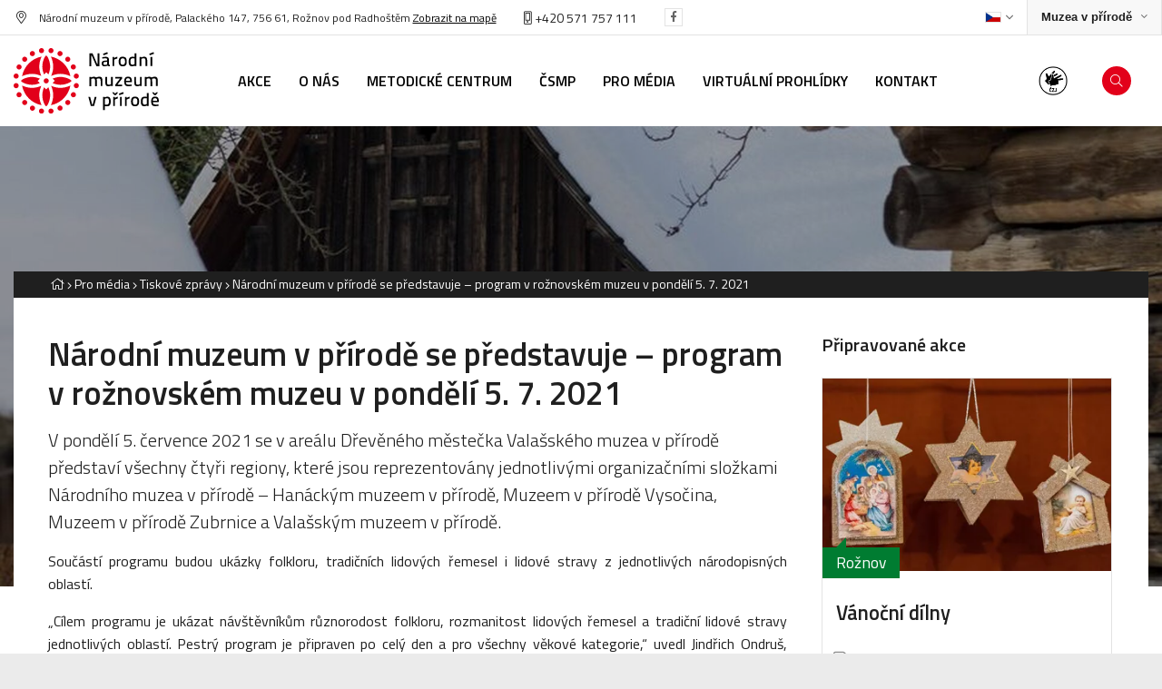

--- FILE ---
content_type: text/html
request_url: https://www.nmvp.cz/pro-media/tiskove-zpravy/narodni-muzeum-v-prirode-se-predstavuje-program-v-roznovskem-muzeu-v-pondeli-5-7-2021
body_size: 11130
content:
<!DOCTYPE html>
<html>

<head>
	    <meta charset="utf-8"/>

	    <link href="https://www.nmvp.cz/css/ce475e4094b324b8c265bca447beed12.css?51d69bc4" rel="stylesheet" type="text/css"/>

	<title>Národní muzeum v přírodě se představuje – program v rožnovském muzeu v pondělí 5. 7. 2021 - Národní muzeum v přírodě</title>
<meta name="Keywords" content="Národní muzeum v přírodě se představuje – program v rožnovském muzeu v pondělí 5. 7. 2021 - Národní muzeum v přírodě">
<meta name="Description" content="V&amp;nbsp;pondělí 5. července 2021 se v&amp;nbsp;areálu Dřevěného městečka Valašského muzea v&amp;nbsp;přírodě představí všechny čtyři regiony, které jsou reprezentovány jednotlivými organizačními složkami Národního muzea v&amp;nbsp;přírodě &amp;ndash; Hanáckým muzeem v&amp;nbsp;přírodě, Muzeem v&amp;nbsp;přírodě Vysočina, Muzeem v&amp;nbsp;přírodě Zubrnice a Valašským muzeem v&amp;nbsp;přírodě.">
		    		  <meta property="og:image" content="https://www.nmvp.cz/file/ffd387f87d3ca37f150a296644d0594a/15120/Muzeumvp%C5%99%C3%ADrod%C4%9BZubrnice_MG_4210_men%C5%A1%C3%AD.jpg">
    		          <meta property="og:image:width" content="1732">
	 		          <meta property="og:image:height" content="1154">
	 		          <meta property="og:title" content="Národní muzeum v přírodě se představuje – program v rožnovském muzeu v pondělí 5. 7. 2021 - Národní muzeum v přírodě">
	 		          <meta property="og:description" content="V&amp;nbsp;pondělí 5. července 2021 se v&amp;nbsp;areálu Dřevěného městečka Valašského muzea v&amp;nbsp;přírodě představí všechny čtyři regiony, které jsou reprezentovány jednotlivými organizačními složkami Národního muzea v&amp;nbsp;přírodě &amp;ndash; Hanáckým muzeem v&amp;nbsp;přírodě, Muzeem v&amp;nbsp;přírodě Vysočina, Muzeem v&amp;nbsp;přírodě Zubrnice a Valašským muzeem v&amp;nbsp;přírodě.">
	 		          <meta property="og:site_name" content="Národní muzeum v přírodě">
	 		<meta name="apple-mobile-web-app-title" content="Nmvp.cz">
    <meta name="author" content="NETservis s.r.o."/>

    <meta name="MobileOptimized" content="width"/>
    <meta name="HandheldFriendly" content="true"/>
    <meta name="viewport" content="width=device-width, initial-scale=1.0, user-scalable=yes"/>

    <script src="/scripts/jquery-3.2.1.min.js" type="text/javascript"></script>
		<link rel="icon" type="image/png" href="//www.nmvp.cz/file/17acc657cd3903d6dbb858b9b936675a/4/favicon/favicon.png">
<link rel="apple-touch-icon" type="image/png" href="//www.nmvp.cz/file/17acc657cd3903d6dbb858b9b936675a/4/favicon/favicon.png" />
<link rel="shortcut icon" type="image/png" href="//www.nmvp.cz/file/17acc657cd3903d6dbb858b9b936675a/4/favicon/favicon.png" />
	    <!-- Kookiecheck.cz -->
<script nonce='6e6c6e50234da20d49857949726cd15f3094982c'  src="https://kookiecheck.cz/static/script/57ef6ba07e891446b47b8ce98c6c48ae"></script>
<!-- Global site tag (gtag.js) - Google Analytics -->
<script nonce='6e6c6e50234da20d49857949726cd15f3094982c'  async src="https://www.googletagmanager.com/gtag/js?id=UA-140405240-1"></script>
<script nonce='6e6c6e50234da20d49857949726cd15f3094982c' >
  window.dataLayer = window.dataLayer || [];
  function gtag(){dataLayer.push(arguments);}
  gtag('js', new Date());

  gtag('config', 'UA-140405240-1');
</script>	<meta name="robots" content="index,follow"> 
        <link rel="preconnect" href="https://fonts.gstatic.com/" crossorigin>
	<link href="//fonts.googleapis.com/css?family=Titillium+Web:300,300i,400,400i,600,600i&subset=latin-ext" rel="stylesheet" type="text/css"/>
</head>


<body class="cs pageID51 pageID451 pageID602">

<div id="page" >


    <header role="banner">


        <div class="upper">
            <div class="section">

                <div class="upperL">
<address class="upper__address"><i class="fa fa-map-marker-alt"></i><span style="font-size: 0.875em; font-family: &quot;Titillium Web&quot;, system-ui, -apple-system, BlinkMacSystemFont, &quot;Segoe UI&quot;, Roboto, Oxygen, Ubuntu, Cantarell, &quot;Fira Sans&quot;, &quot;Droid Sans&quot;, &quot;Helvetica Neue&quot;, sans-serif;">Národní muzeum v přírodě, Palackého 147, 756 61, Rožnov pod Radhoštěm </span><a href="/roznov/kontakty" style="font-size: 0.875em; font-family: &quot;Titillium Web&quot;, system-ui, -apple-system, BlinkMacSystemFont, &quot;Segoe UI&quot;, Roboto, Oxygen, Ubuntu, Cantarell, &quot;Fira Sans&quot;, &quot;Droid Sans&quot;, &quot;Helvetica Neue&quot;, sans-serif;">Zobrazit na mapě</a></address>

<div class="upper_tel"><a href="tel:420571757111"><i class="fa fa-mobile-alt"></i> +420 571 757 111</a></div>

<div class="upper__soc"><a class="upper__socLink" href="https://www.facebook.com/VMPRoznov" target="_blank"><i class="fab fa-facebook-f"></i></a></div>
</div>
                <div class="upperR">

                    <div class="langBox">
	<button type="button" class="topBtn topBtn--lang logOn" id="langButton" aria-controls="langWindow" aria-label="Dialog pro výběr jazyka" title="Výběr jazyka" aria-expanded="false">




		<img class="flag" aria-label="Zvolený jazyk: Česky" src="/img/cz.png" alt="Česky"><i class="fa fa-angle-down"></i>
	</button>
	<div class="dialog dialog--lang" id="langWindow">
		<div class="dialogIn">
			<ul class="dialogMenu">
				
						<li class="dialogMenu__item">
							<a class="dialogMenu__link" href="/cs" title="Česky" aria-label="Česky">
								<img class="flag" src="/img/cz.png" alt="Česky"></a>
						</li>

				
						<li class="dialogMenu__item">
							<a class="dialogMenu__link" href="/en" title="English" aria-label="English">
								<img class="flag" src="/img/gb.png" alt="English"></a>
						</li>

				
						<li class="dialogMenu__item">
							<a class="dialogMenu__link" href="/de" title="Deutsch" aria-label="Deutsch">
								<img class="flag" src="/img/de.png" alt="Deutsch"></a>
						</li>

							</ul>

		</div>
	</div>
</div>
                    <div class="sites">
                        <button type="button" aria-label="Zobrazit rozcestník na Muzea v přírodě" aria-haspopup="dialog" aria-expanded="false" aria-controls="crossLinkPopup" class="sites__btn">
                            <span>Muzea v přírodě</span><i class="fa fa-angle-down"></i></button>

                    </div>
                </div>

            </div>
        </div>

        <div class="header">
            <div class="section">
                <div class="logo">
                                            <a href="/" title="Úvodní stránka"><img src="/img/nmp.svg" alt="NMVP Logo"></a>
                                    </div>

                <nav class="topNav" role="navigation" aria-label="Hlavní navigace">

                    	<ul class="nav nav--topNavLvl1">
							 
										
			<li class="nav__item nav__item--topNavLvl1 " id="li33">
				<div class="nav__itemBox nav__itemBox--topNavLvl1">
					<a class="nav__link nav__link--topNavLvl1"  href="/akce"><span class="nav__linkText">Akce
<!-- by Texy2! --></span></a>
								</div>
				<div class="submenu submenu--topNavLvl1">
								</div>
			</li>
					 
										
			<li class="nav__item nav__item--topNavLvl1  hasSubmenu" id="li1">
				<div class="nav__itemBox nav__itemBox--topNavLvl1">
					<a class="nav__link nav__link--topNavLvl1"  href="/o-nas"><span class="nav__linkText">O nás</span></a>
									<div class="nav__openBtn SubmenuOnClick" data-idprefix="" data-pageid="1"></div>
        				</div>
				<div class="submenu submenu--topNavLvl1">
					<ul class="nav nav--topNavLvl2">
							 
										
			<li class="nav__item nav__item--topNavLvl2 " id="li37">
				<div class="nav__itemBox nav__itemBox--topNavLvl2">
					<a class="nav__link nav__link--topNavLvl2"  href="/o-nas/projekty-granty"><span class="nav__linkText">Projekty, granty</span></a>
								</div>
				<div class="submenu submenu--topNavLvl2">
								</div>
			</li>
					 
										
			<li class="nav__item nav__item--topNavLvl2 " id="li945">
				<div class="nav__itemBox nav__itemBox--topNavLvl2">
					<a class="nav__link nav__link--topNavLvl2"  href="/o-nas/irop-mikulastikovo-fojtstvi"><span class="nav__linkText">IROP – Mikuláštíkovo fojtství</span></a>
								</div>
				<div class="submenu submenu--topNavLvl2">
								</div>
			</li>
					 
										
			<li class="nav__item nav__item--topNavLvl2 " id="li1028">
				<div class="nav__itemBox nav__itemBox--topNavLvl2">
					<a class="nav__link nav__link--topNavLvl2"  href="/o-nas/irop-areal-kolibiska"><span class="nav__linkText">IROP – Areál Kolibiska</span></a>
								</div>
				<div class="submenu submenu--topNavLvl2">
								</div>
			</li>
					 
										
			<li class="nav__item nav__item--topNavLvl2 " id="li442">
				<div class="nav__itemBox nav__itemBox--topNavLvl2">
					<a class="nav__link nav__link--topNavLvl2"  href="/o-nas/irop-vystavba-depozitare"><span class="nav__linkText">IROP – Výstavba depozitáře</span></a>
								</div>
				<div class="submenu submenu--topNavLvl2">
								</div>
			</li>
					 
										
			<li class="nav__item nav__item--topNavLvl2 " id="li38">
				<div class="nav__itemBox nav__itemBox--topNavLvl2">
					<a class="nav__link nav__link--topNavLvl2"  href="/o-nas/cesky-svaz-muzei-v-prirode"><span class="nav__linkText">Český svaz muzeí v přírodě</span></a>
								</div>
				<div class="submenu submenu--topNavLvl2">
								</div>
			</li>
					 
										
			<li class="nav__item nav__item--topNavLvl2 " id="li39">
				<div class="nav__itemBox nav__itemBox--topNavLvl2">
					<a class="nav__link nav__link--topNavLvl2"  href="/o-nas/verejne-zakazky"><span class="nav__linkText">Veřejné zakázky</span></a>
								</div>
				<div class="submenu submenu--topNavLvl2">
								</div>
			</li>
					 
										
			<li class="nav__item nav__item--topNavLvl2 " id="li40">
				<div class="nav__itemBox nav__itemBox--topNavLvl2">
					<a class="nav__link nav__link--topNavLvl2"  href="/o-nas/dulezite-dokumenty"><span class="nav__linkText">Důležité dokumenty</span></a>
								</div>
				<div class="submenu submenu--topNavLvl2">
								</div>
			</li>
					 
										
			<li class="nav__item nav__item--topNavLvl2 " id="li47">
				<div class="nav__itemBox nav__itemBox--topNavLvl2">
					<a class="nav__link nav__link--topNavLvl2"  href="/o-nas/povinne-zverejnovane-informace"><span class="nav__linkText">Povinně zveřejňované informace</span></a>
								</div>
				<div class="submenu submenu--topNavLvl2">
								</div>
			</li>
					 
										
			<li class="nav__item nav__item--topNavLvl2 " id="li48">
				<div class="nav__itemBox nav__itemBox--topNavLvl2">
					<a class="nav__link nav__link--topNavLvl2"  href="/o-nas/gdpr"><span class="nav__linkText">GDPR</span></a>
								</div>
				<div class="submenu submenu--topNavLvl2">
								</div>
			</li>
					 
										
			<li class="nav__item nav__item--topNavLvl2 " id="li292">
				<div class="nav__itemBox nav__itemBox--topNavLvl2">
					<a class="nav__link nav__link--topNavLvl2"  href="/o-nas/volna-mista"><span class="nav__linkText">Volná místa</span></a>
								</div>
				<div class="submenu submenu--topNavLvl2">
								</div>
			</li>
					 
										
			<li class="nav__item nav__item--topNavLvl2 " id="li794">
				<div class="nav__itemBox nav__itemBox--topNavLvl2">
					<a class="nav__link nav__link--topNavLvl2"  href="/o-nas/prohlaseni-o-pristupnosti"><span class="nav__linkText">Prohlášení o přístupnosti</span></a>
								</div>
				<div class="submenu submenu--topNavLvl2">
								</div>
			</li>
			</ul>
				</div>
			</li>
					 
										
			<li class="nav__item nav__item--topNavLvl1 " id="li49">
				<div class="nav__itemBox nav__itemBox--topNavLvl1">
					<a class="nav__link nav__link--topNavLvl1"  href="/metodicke-centrum-pro-muzea-v-prirode"><span class="nav__linkText">Metodické centrum</span></a>
								</div>
				<div class="submenu submenu--topNavLvl1">
								</div>
			</li>
					 
										
			<li class="nav__item nav__item--topNavLvl1 " id="li50">
				<div class="nav__itemBox nav__itemBox--topNavLvl1">
					<a class="nav__link nav__link--topNavLvl1"  href="/csmp"><span class="nav__linkText">ČSMP</span></a>
								</div>
				<div class="submenu submenu--topNavLvl1">
								</div>
			</li>
					 
										
			<li class="nav__item nav__item--topNavLvl1  hasSubmenu" id="li51">
				<div class="nav__itemBox nav__itemBox--topNavLvl1">
					<a class="nav__link nav__link--topNavLvl1"  href="/pro-media"><span class="nav__linkText">Pro média</span></a>
									<div class="nav__openBtn SubmenuOnClick" data-idprefix="" data-pageid="51"></div>
        				</div>
				<div class="submenu submenu--topNavLvl1">
					<ul class="nav nav--topNavLvl2">
							 
										
			<li class="nav__item nav__item--topNavLvl2 " id="li713">
				<div class="nav__itemBox nav__itemBox--topNavLvl2">
					<a class="nav__link nav__link--topNavLvl2"  href="/pro-media/videopozvanky"><span class="nav__linkText">Videopozvánky</span></a>
								</div>
				<div class="submenu submenu--topNavLvl2">
								</div>
			</li>
					 
										
			<li class="nav__item nav__item--topNavLvl2 " id="li451">
				<div class="nav__itemBox nav__itemBox--topNavLvl2">
					<a class="nav__link nav__link--topNavLvl2"  href="/pro-media/tiskove-zpravy"><span class="nav__linkText">Tiskové zprávy</span></a>
								</div>
				<div class="submenu submenu--topNavLvl2">
								</div>
			</li>
					 
										
			<li class="nav__item nav__item--topNavLvl2 " id="li53">
				<div class="nav__itemBox nav__itemBox--topNavLvl2">
					<a class="nav__link nav__link--topNavLvl2"  href="/pro-media/ke-stazeni"><span class="nav__linkText">Ke stažení</span></a>
								</div>
				<div class="submenu submenu--topNavLvl2">
								</div>
			</li>
					 
										
			<li class="nav__item nav__item--topNavLvl2 " id="li56">
				<div class="nav__itemBox nav__itemBox--topNavLvl2">
					<a class="nav__link nav__link--topNavLvl2"  href="/pro-media/kontakt"><span class="nav__linkText">Kontakt</span></a>
								</div>
				<div class="submenu submenu--topNavLvl2">
								</div>
			</li>
			</ul>
				</div>
			</li>
					 
										
			<li class="nav__item nav__item--topNavLvl1  hasSubmenu" id="li795">
				<div class="nav__itemBox nav__itemBox--topNavLvl1">
					<a class="nav__link nav__link--topNavLvl1"  href="/virtualni-prohlidky"><span class="nav__linkText">Virtuální prohlídky</span></a>
									<div class="nav__openBtn SubmenuOnClick" data-idprefix="" data-pageid="795"></div>
        				</div>
				<div class="submenu submenu--topNavLvl1">
					<ul class="nav nav--topNavLvl2">
							 
										
			<li class="nav__item nav__item--topNavLvl2 " id="li800">
				<div class="nav__itemBox nav__itemBox--topNavLvl2">
					<a class="nav__link nav__link--topNavLvl2"  href="https://betlemhlinsko.pano3d.cz/" target="_blank"><span class="nav__linkText">Muzeum v přírodě Vysočina – památková rezervace Betlém Hlinsko</span></a>
								</div>
				<div class="submenu submenu--topNavLvl2">
								</div>
			</li>
					 
										
			<li class="nav__item nav__item--topNavLvl2 " id="li796">
				<div class="nav__itemBox nav__itemBox--topNavLvl2">
					<a class="nav__link nav__link--topNavLvl2"  href="https://hanackemuzeumvprirode.pano3d.cz//index.html?startscene=12" target="_blank"><span class="nav__linkText">Hanácké muzeum v přírodě</span></a>
								</div>
				<div class="submenu submenu--topNavLvl2">
								</div>
			</li>
					 
										
			<li class="nav__item nav__item--topNavLvl2 " id="li797">
				<div class="nav__itemBox nav__itemBox--topNavLvl2">
					<a class="nav__link nav__link--topNavLvl2"  href="https://drevenemestecko.pano3d.cz/" target="_blank"><span class="nav__linkText">Valašské muzeum v přírodě – Dřevěné městěčko</span></a>
								</div>
				<div class="submenu submenu--topNavLvl2">
								</div>
			</li>
					 
										
			<li class="nav__item nav__item--topNavLvl2 " id="li799">
				<div class="nav__itemBox nav__itemBox--topNavLvl2">
					<a class="nav__link nav__link--topNavLvl2"  href="https://mlynskadolina.pano3d.cz/" target="_blank"><span class="nav__linkText">Valašské muzeum v přírodě – Mlýnská dolina</span></a>
								</div>
				<div class="submenu submenu--topNavLvl2">
								</div>
			</li>
					 
										
			<li class="nav__item nav__item--topNavLvl2 " id="li798">
				<div class="nav__itemBox nav__itemBox--topNavLvl2">
					<a class="nav__link nav__link--topNavLvl2"  href="http://www.valasskadedina.pano3d.cz/" target="_blank"><span class="nav__linkText">Valašské muzeum v přírodě – Valašská dědina</span></a>
								</div>
				<div class="submenu submenu--topNavLvl2">
								</div>
			</li>
					 
										
			<li class="nav__item nav__item--topNavLvl2 " id="li801">
				<div class="nav__itemBox nav__itemBox--topNavLvl2">
					<a class="nav__link nav__link--topNavLvl2"  href="https://veselykopec.pano3d.cz/" target="_blank"><span class="nav__linkText">Muzeum v přírodě Vysočina – expoziční areál Veselý Kopec</span></a>
								</div>
				<div class="submenu submenu--topNavLvl2">
								</div>
			</li>
					 
										
			<li class="nav__item nav__item--topNavLvl2 " id="li843">
				<div class="nav__itemBox nav__itemBox--topNavLvl2">
					<a class="nav__link nav__link--topNavLvl2"  href="https://muzeumvprirodezubrnice.pano3d.cz/"><span class="nav__linkText">Muzeum v přírodě Zubrnice</span></a>
								</div>
				<div class="submenu submenu--topNavLvl2">
								</div>
			</li>
			</ul>
				</div>
			</li>
					 
										
			<li class="nav__item nav__item--topNavLvl1 " id="li60">
				<div class="nav__itemBox nav__itemBox--topNavLvl1">
					<a class="nav__link nav__link--topNavLvl1"  href="/kontakt"><span class="nav__linkText">Kontakt</span></a>
								</div>
				<div class="submenu submenu--topNavLvl1">
								</div>
			</li>
			</ul>
                </nav>

                <div class="header__r">
                                    <a href="/roznov/informace-pro-navstevniky/muzeum-bez-barier/pro-navstevniky-s-postizenim-sluchu" title="Zobrazit v českém znakové jazyce" class="searchButton">
                    <img src="/img/czj.jpg" alt="Česý znakový jazyk" width="36" height="36">
                </a>
                    

                <div class="searchButton" id="searchButton" aria-expanded="false"><i class="fa fa-search"></i></div>
                </div>

            </div>
        </div>
        

<div class="search">
    <div class="searchBox">
        <div class="searchBoxIn">
            <div class="section">
                <form class="search__form" action="/vyhledavani-url" id="search" method="get">
                    <fieldset>
                        <input type="hidden" name="do-search" value="hledat">
                        <input name="q" id="searchField" class="searchinput" placeholder="hledaný text..." type="search" size="25">
                        <button type="submit"> <i class="fa fa-search"></i> </button> <span class="searchClose" id="searchClose"><svg width="50" height="50" fill="#ffffff" viewBox="0 0 24 24" xmlns="http://www.w3.org/2000/svg"><path d="M19 6.41L17.59 5 12 10.59 6.41 5 5 6.41 10.59 12 5 17.59 6.41 19 12 13.41 17.59 19 19 17.59 13.41 12z"></path><path d="M0 0h24v24H0z" fill="none"></path></svg></span> </fieldset>
                </form>
            </div>
        </div>
    </div>
</div>




        <div class="menuBtn" id="menuBtn" title="Navigace"><span><em></em></span></div>

        <nav id="respNav" role="navigation" class="respNav">
            <div class="respNavIn">
                <div class="respNavBox">
									<nav class="respNav__menu"  role="navigation" >
											<ul class="nav nav--respNavLvl1">
							 
										
			<li class="nav__item nav__item--respNavLvl1 " id="liresp33">
				<div class="nav__itemBox nav__itemBox--respNavLvl1">
					<a class="nav__link nav__link--respNavLvl1"  href="/akce"><span class="nav__linkText">Akce</span></a>
								</div>
				<div class="submenu submenu--respNavLvl1">
								</div>
			</li>
					 
										
			<li class="nav__item nav__item--respNavLvl1  hasSubmenu" id="liresp1">
				<div class="nav__itemBox nav__itemBox--respNavLvl1">
					<a class="nav__link nav__link--respNavLvl1"  href="/o-nas"><span class="nav__linkText">O nás</span></a>
									<div class="nav__openBtn SubmenuOnClick" data-idprefix="resp" data-pageid="1"></div>
        				</div>
				<div class="submenu submenu--respNavLvl1">
					<ul class="nav nav--respNavLvl2">
							 
										
			<li class="nav__item nav__item--respNavLvl2 " id="liresp37">
				<div class="nav__itemBox nav__itemBox--respNavLvl2">
					<a class="nav__link nav__link--respNavLvl2"  href="/o-nas/projekty-granty"><span class="nav__linkText">Projekty, granty</span></a>
								</div>
				<div class="submenu submenu--respNavLvl2">
								</div>
			</li>
					 
										
			<li class="nav__item nav__item--respNavLvl2 " id="liresp945">
				<div class="nav__itemBox nav__itemBox--respNavLvl2">
					<a class="nav__link nav__link--respNavLvl2"  href="/o-nas/irop-mikulastikovo-fojtstvi"><span class="nav__linkText">IROP – Mikuláštíkovo fojtství</span></a>
								</div>
				<div class="submenu submenu--respNavLvl2">
								</div>
			</li>
					 
										
			<li class="nav__item nav__item--respNavLvl2 " id="liresp1028">
				<div class="nav__itemBox nav__itemBox--respNavLvl2">
					<a class="nav__link nav__link--respNavLvl2"  href="/o-nas/irop-areal-kolibiska"><span class="nav__linkText">IROP – Areál Kolibiska</span></a>
								</div>
				<div class="submenu submenu--respNavLvl2">
								</div>
			</li>
					 
										
			<li class="nav__item nav__item--respNavLvl2 " id="liresp442">
				<div class="nav__itemBox nav__itemBox--respNavLvl2">
					<a class="nav__link nav__link--respNavLvl2"  href="/o-nas/irop-vystavba-depozitare"><span class="nav__linkText">IROP – Výstavba depozitáře</span></a>
								</div>
				<div class="submenu submenu--respNavLvl2">
								</div>
			</li>
					 
										
			<li class="nav__item nav__item--respNavLvl2 " id="liresp38">
				<div class="nav__itemBox nav__itemBox--respNavLvl2">
					<a class="nav__link nav__link--respNavLvl2"  href="/o-nas/cesky-svaz-muzei-v-prirode"><span class="nav__linkText">Český svaz muzeí v přírodě</span></a>
								</div>
				<div class="submenu submenu--respNavLvl2">
								</div>
			</li>
					 
										
			<li class="nav__item nav__item--respNavLvl2 " id="liresp39">
				<div class="nav__itemBox nav__itemBox--respNavLvl2">
					<a class="nav__link nav__link--respNavLvl2"  href="/o-nas/verejne-zakazky"><span class="nav__linkText">Veřejné zakázky</span></a>
								</div>
				<div class="submenu submenu--respNavLvl2">
								</div>
			</li>
					 
										
			<li class="nav__item nav__item--respNavLvl2 " id="liresp40">
				<div class="nav__itemBox nav__itemBox--respNavLvl2">
					<a class="nav__link nav__link--respNavLvl2"  href="/o-nas/dulezite-dokumenty"><span class="nav__linkText">Důležité dokumenty</span></a>
								</div>
				<div class="submenu submenu--respNavLvl2">
								</div>
			</li>
					 
										
			<li class="nav__item nav__item--respNavLvl2 " id="liresp47">
				<div class="nav__itemBox nav__itemBox--respNavLvl2">
					<a class="nav__link nav__link--respNavLvl2"  href="/o-nas/povinne-zverejnovane-informace"><span class="nav__linkText">Povinně zveřejňované informace</span></a>
								</div>
				<div class="submenu submenu--respNavLvl2">
								</div>
			</li>
					 
										
			<li class="nav__item nav__item--respNavLvl2 " id="liresp48">
				<div class="nav__itemBox nav__itemBox--respNavLvl2">
					<a class="nav__link nav__link--respNavLvl2"  href="/o-nas/gdpr"><span class="nav__linkText">GDPR</span></a>
								</div>
				<div class="submenu submenu--respNavLvl2">
								</div>
			</li>
					 
										
			<li class="nav__item nav__item--respNavLvl2 " id="liresp292">
				<div class="nav__itemBox nav__itemBox--respNavLvl2">
					<a class="nav__link nav__link--respNavLvl2"  href="/o-nas/volna-mista"><span class="nav__linkText">Volná místa</span></a>
								</div>
				<div class="submenu submenu--respNavLvl2">
								</div>
			</li>
					 
										
			<li class="nav__item nav__item--respNavLvl2 " id="liresp794">
				<div class="nav__itemBox nav__itemBox--respNavLvl2">
					<a class="nav__link nav__link--respNavLvl2"  href="/o-nas/prohlaseni-o-pristupnosti"><span class="nav__linkText">Prohlášení o přístupnosti</span></a>
								</div>
				<div class="submenu submenu--respNavLvl2">
								</div>
			</li>
			</ul>
				</div>
			</li>
					 
										
			<li class="nav__item nav__item--respNavLvl1 " id="liresp49">
				<div class="nav__itemBox nav__itemBox--respNavLvl1">
					<a class="nav__link nav__link--respNavLvl1"  href="/metodicke-centrum-pro-muzea-v-prirode"><span class="nav__linkText">Metodické centrum</span></a>
								</div>
				<div class="submenu submenu--respNavLvl1">
								</div>
			</li>
					 
										
			<li class="nav__item nav__item--respNavLvl1 " id="liresp50">
				<div class="nav__itemBox nav__itemBox--respNavLvl1">
					<a class="nav__link nav__link--respNavLvl1"  href="/csmp"><span class="nav__linkText">ČSMP</span></a>
								</div>
				<div class="submenu submenu--respNavLvl1">
								</div>
			</li>
					 
										
			<li class="nav__item nav__item--respNavLvl1  hasSubmenu" id="liresp51">
				<div class="nav__itemBox nav__itemBox--respNavLvl1">
					<a class="nav__link nav__link--respNavLvl1"  href="/pro-media"><span class="nav__linkText">Pro média</span></a>
									<div class="nav__openBtn SubmenuOnClick" data-idprefix="resp" data-pageid="51"></div>
        				</div>
				<div class="submenu submenu--respNavLvl1">
					<ul class="nav nav--respNavLvl2">
							 
										
			<li class="nav__item nav__item--respNavLvl2 " id="liresp713">
				<div class="nav__itemBox nav__itemBox--respNavLvl2">
					<a class="nav__link nav__link--respNavLvl2"  href="/pro-media/videopozvanky"><span class="nav__linkText">Videopozvánky</span></a>
								</div>
				<div class="submenu submenu--respNavLvl2">
								</div>
			</li>
					 
										
			<li class="nav__item nav__item--respNavLvl2 " id="liresp451">
				<div class="nav__itemBox nav__itemBox--respNavLvl2">
					<a class="nav__link nav__link--respNavLvl2"  href="/pro-media/tiskove-zpravy"><span class="nav__linkText">Tiskové zprávy</span></a>
								</div>
				<div class="submenu submenu--respNavLvl2">
								</div>
			</li>
					 
										
			<li class="nav__item nav__item--respNavLvl2 " id="liresp53">
				<div class="nav__itemBox nav__itemBox--respNavLvl2">
					<a class="nav__link nav__link--respNavLvl2"  href="/pro-media/ke-stazeni"><span class="nav__linkText">Ke stažení</span></a>
								</div>
				<div class="submenu submenu--respNavLvl2">
								</div>
			</li>
					 
										
			<li class="nav__item nav__item--respNavLvl2 " id="liresp56">
				<div class="nav__itemBox nav__itemBox--respNavLvl2">
					<a class="nav__link nav__link--respNavLvl2"  href="/pro-media/kontakt"><span class="nav__linkText">Kontakt</span></a>
								</div>
				<div class="submenu submenu--respNavLvl2">
								</div>
			</li>
			</ul>
				</div>
			</li>
					 
										
			<li class="nav__item nav__item--respNavLvl1  hasSubmenu" id="liresp795">
				<div class="nav__itemBox nav__itemBox--respNavLvl1">
					<a class="nav__link nav__link--respNavLvl1"  href="/virtualni-prohlidky"><span class="nav__linkText">Virtuální prohlídky</span></a>
									<div class="nav__openBtn SubmenuOnClick" data-idprefix="resp" data-pageid="795"></div>
        				</div>
				<div class="submenu submenu--respNavLvl1">
					<ul class="nav nav--respNavLvl2">
							 
										
			<li class="nav__item nav__item--respNavLvl2 " id="liresp800">
				<div class="nav__itemBox nav__itemBox--respNavLvl2">
					<a class="nav__link nav__link--respNavLvl2"  href="https://betlemhlinsko.pano3d.cz/" target="_blank"><span class="nav__linkText">Muzeum v přírodě Vysočina – památková rezervace Betlém Hlinsko</span></a>
								</div>
				<div class="submenu submenu--respNavLvl2">
								</div>
			</li>
					 
										
			<li class="nav__item nav__item--respNavLvl2 " id="liresp796">
				<div class="nav__itemBox nav__itemBox--respNavLvl2">
					<a class="nav__link nav__link--respNavLvl2"  href="https://hanackemuzeumvprirode.pano3d.cz//index.html?startscene=12" target="_blank"><span class="nav__linkText">Hanácké muzeum v přírodě</span></a>
								</div>
				<div class="submenu submenu--respNavLvl2">
								</div>
			</li>
					 
										
			<li class="nav__item nav__item--respNavLvl2 " id="liresp797">
				<div class="nav__itemBox nav__itemBox--respNavLvl2">
					<a class="nav__link nav__link--respNavLvl2"  href="https://drevenemestecko.pano3d.cz/" target="_blank"><span class="nav__linkText">Valašské muzeum v přírodě – Dřevěné městěčko</span></a>
								</div>
				<div class="submenu submenu--respNavLvl2">
								</div>
			</li>
					 
										
			<li class="nav__item nav__item--respNavLvl2 " id="liresp799">
				<div class="nav__itemBox nav__itemBox--respNavLvl2">
					<a class="nav__link nav__link--respNavLvl2"  href="https://mlynskadolina.pano3d.cz/" target="_blank"><span class="nav__linkText">Valašské muzeum v přírodě – Mlýnská dolina</span></a>
								</div>
				<div class="submenu submenu--respNavLvl2">
								</div>
			</li>
					 
										
			<li class="nav__item nav__item--respNavLvl2 " id="liresp798">
				<div class="nav__itemBox nav__itemBox--respNavLvl2">
					<a class="nav__link nav__link--respNavLvl2"  href="http://www.valasskadedina.pano3d.cz/" target="_blank"><span class="nav__linkText">Valašské muzeum v přírodě – Valašská dědina</span></a>
								</div>
				<div class="submenu submenu--respNavLvl2">
								</div>
			</li>
					 
										
			<li class="nav__item nav__item--respNavLvl2 " id="liresp801">
				<div class="nav__itemBox nav__itemBox--respNavLvl2">
					<a class="nav__link nav__link--respNavLvl2"  href="https://veselykopec.pano3d.cz/" target="_blank"><span class="nav__linkText">Muzeum v přírodě Vysočina – expoziční areál Veselý Kopec</span></a>
								</div>
				<div class="submenu submenu--respNavLvl2">
								</div>
			</li>
					 
										
			<li class="nav__item nav__item--respNavLvl2 " id="liresp843">
				<div class="nav__itemBox nav__itemBox--respNavLvl2">
					<a class="nav__link nav__link--respNavLvl2"  href="https://muzeumvprirodezubrnice.pano3d.cz/"><span class="nav__linkText">Muzeum v přírodě Zubrnice</span></a>
								</div>
				<div class="submenu submenu--respNavLvl2">
								</div>
			</li>
			</ul>
				</div>
			</li>
					 
										
			<li class="nav__item nav__item--respNavLvl1 " id="liresp60">
				<div class="nav__itemBox nav__itemBox--respNavLvl1">
					<a class="nav__link nav__link--respNavLvl1"  href="/kontakt"><span class="nav__linkText">Kontakt</span></a>
								</div>
				<div class="submenu submenu--respNavLvl1">
								</div>
			</li>
			</ul>
									</nav>
									<nav class="respNav__topNav no"  role="navigation" >
											<ul class="nav nav--respNavLvl1">
							 
										
			<li class="nav__item nav__item--respNavLvl1 " id="liresp22">
				<div class="nav__itemBox nav__itemBox--respNavLvl1">
					<a class="nav__link nav__link--respNavLvl1"  href="/"><span class="nav__linkText">Národní muzeum v přírodě</span></a>
								</div>
				<div class="submenu submenu--respNavLvl1">
								</div>
			</li>
					 
										
			<li class="nav__item nav__item--respNavLvl1 " id="liresp3">
				<div class="nav__itemBox nav__itemBox--respNavLvl1">
					<a class="nav__link nav__link--respNavLvl1"  href="/prohlaseni-o-pristupnosti"><span class="nav__linkText">Prohlášení o přístupnosti</span></a>
								</div>
				<div class="submenu submenu--respNavLvl1">
								</div>
			</li>
					 
										
			<li class="nav__item nav__item--respNavLvl1 " id="liresp443">
				<div class="nav__itemBox nav__itemBox--respNavLvl1">
					<a class="nav__link nav__link--respNavLvl1"  href="https://intranet.nmvp.cz/" target="_blank"><span class="nav__linkText">Intranet</span></a>
								</div>
				<div class="submenu submenu--respNavLvl1">
								</div>
			</li>
			</ul>
									</nav>
                </div>
            </div>
        </nav>
        <div id="dark"></div>
    </header>

<!--URL headerbackground: -->


    <main role="main">

                    <div class="headerImg"><img src="/file/3d37102a615dd0a3d677dfecfc46cef7/44292/headerImgTwo/_MG_5764.jpg" alt=""></div> 



                        

  <section class="textPage">
    <div class="section">
        <div class="breadCrumbs" aria-label="Drobečková navigace"><a href="/" aria-label="Hlavní stránka" title="Hlavní stránka"><i class="fa fa-home"></i></a>
<i class="fa fa-angle-right" aria-hidden="true"></i>   <a href="/pro-media">Pro média</a>
<i class="fa fa-angle-right" aria-hidden="true"></i>   <a href="/pro-media/tiskove-zpravy">Tiskové zprávy</a>
<i class="fa fa-angle-right" aria-hidden="true"></i>   <a href="/pro-media/tiskove-zpravy/narodni-muzeum-v-prirode-se-predstavuje-program-v-roznovskem-muzeu-v-pondeli-5-7-2021">Národní muzeum v přírodě se představuje – program v rožnovském muzeu v pondělí 5. 7. 2021</a>
</div>



             <div class="columns">  <div class="midCol">                 <div class="content">

                                            <h1>Národní muzeum v přírodě se představuje – program v rožnovském muzeu v pondělí 5. 7. 2021</h1>

                        <div class="perex">
                            <p>V&nbsp;pondělí 5. července 2021 se v&nbsp;areálu Dřevěného městečka Valašského muzea v&nbsp;přírodě představí všechny čtyři regiony, které jsou reprezentovány jednotlivými organizačními složkami Národního muzea v&nbsp;přírodě &ndash; Hanáckým muzeem v&nbsp;přírodě, Muzeem v&nbsp;přírodě Vysočina, Muzeem v&nbsp;přírodě Zubrnice a Valašským muzeem v&nbsp;přírodě.</p>
                        </div>
                    


                       
                                        
                    




                                                                

                    

                    <p style="text-align:justify; margin-bottom:13px"><span style="background:white">Součástí programu budou ukázky folkloru, tradičních lidových řemesel i lidov</span><span style="background:white">é</span><span style="background:white"> stravy z jednotliv</span><span style="background:white">ý</span><span style="background:white">ch n</span><span style="background:white">á</span><span style="background:white">rodopisn</span><span style="background:white">ý</span><span style="background:white">ch oblastí.</span></p>

<p style="text-align:justify; margin-bottom:13px"><span style="background:white">&bdquo;Cílem programu je ukázat návštěvníkům různorodost folkloru, rozmanitost lidových řemesel a tradiční lidové stravy jednotlivých oblastí. Pestrý program je připraven po celý den a pro všechny věkové kategorie,&ldquo; uvedl Jindřich Ondruš, generální ředitel Národního muzea v</span>&nbsp;<span style="background:white">přírodě v</span>&nbsp;<span style="background:white">Rožnově pod Radhoštěm.</span></p>

<p align="left" style="margin-top:16px; margin-bottom:16px; text-align:left"><span style="background:white">V&nbsp;průběhu dne účinkují:</span></p>

<ul>
	<li align="left" style="margin-top:8px; margin-bottom:8px; text-align:left"><span style="background:white"><span style="tab-stops:list 36.0pt"> HANÁ: Folklorní soubor Haná, Cimbálová muzika Záletníci a Hanácký mužský sbor Rovina&nbsp;</span></span></li>
	<li align="left" style="margin-top:8px; margin-bottom:8px; text-align:left"><span style="background:white"><span style="tab-stops:list 36.0pt"> HORÁCKO: &nbsp;Masopustní skupina obyvatel z obce Vortová a dechová hudba Hlinečanka&nbsp;</span></span></li>
	<li align="left" style="margin-top:8px; margin-bottom:8px; text-align:left"><span style="background:white"><span style="tab-stops:list 36.0pt"> ČESKÉ STŘEDOHOŘÍ: citerista Michal Müller a Všichni dokola!</span></span></li>
	<li align="left" style="margin-top:8px; margin-bottom:8px; text-align:left"><span style="background:white"><span style="tab-stops:list 36.0pt"> VALAŠSKO:&nbsp; Folklorní soubor&nbsp;Vsacan&nbsp;</span></span></li>
</ul>

<p align="left" style="margin-top:16px; margin-bottom:16px; text-align:left"><span style="background:white">14:00 komorní amfiteátr - Živé tradice - společný program všech účinkujících&nbsp;</span></p>

<p style="margin-top:16px; margin-bottom:16px; text-align:justify"><span style="background:white"><b>Program</b><b>&nbsp;</b></span></p>

<p style="margin-top:16px; margin-bottom:16px; text-align:justify"><span style="background:white">9:30 &ndash; 10:00&nbsp; &nbsp; &nbsp; &nbsp;Hanácký mužský sbor&nbsp;Rovina</span></p>

<p style="margin-top:16px; margin-bottom:16px; text-align:justify"><span style="background:white">10:00 &ndash; 10:15&nbsp;&nbsp;&nbsp;&nbsp; slavnostní zahájení programu</span></p>

<p style="margin-top:16px; margin-bottom:16px; text-align:justify"><span style="background:white">10:20 &ndash; 10:45&nbsp;&nbsp;&nbsp;&nbsp; Folklorní soubor&nbsp;Haná Velká Bystřice, Cimbálová muzika&nbsp;Záletníci</span></p>

<p style="margin-top:16px; margin-bottom:16px; text-align:justify"><span style="background:white">10:50 &ndash; 11:15&nbsp;&nbsp;&nbsp;&nbsp; Všichni do kola!</span></p>

<p style="margin-top:16px; margin-bottom:16px; text-align:justify"><span style="background:white">11:20 &ndash; 11:45&nbsp;&nbsp;&nbsp;&nbsp; Dechová hudba&nbsp;Hlinečanka&nbsp;</span></p>

<p style="margin-top:16px; margin-bottom:16px; text-align:justify"><span style="background:white">11:50 &ndash; 12:15&nbsp;&nbsp;&nbsp;&nbsp; Valašský soubor písní a tanců&nbsp;Vsacan</span></p>

<p style="margin-top:16px; margin-bottom:16px; text-align:justify"><span style="background:white">12:15 &ndash; 12:45&nbsp;&nbsp;&nbsp;&nbsp; Koncert v&nbsp;kostele sv. Anny - Michal Müller</span></p>

<p style="margin-top:16px; margin-bottom:16px; text-align:justify"><span style="background:white">12:45 &ndash; 13:00&nbsp;&nbsp;&nbsp;&nbsp; Koncert v&nbsp;kostele sv. Anny -&nbsp; Hanácký mužský sbor&nbsp;Rovina</span></p>

<p style="margin-top:16px; margin-bottom:16px; text-align:justify"><span style="background:white">13:00 &ndash; 13:15&nbsp;&nbsp;&nbsp;&nbsp; Folklorní soubor&nbsp;Haná Velká Bystřice, Cimbálová muzika&nbsp;Záletníci</span></p>

<p style="margin-top:16px; margin-bottom:16px; text-align:justify"><span style="background:white">13:15 &ndash; 13:40&nbsp;&nbsp;&nbsp;&nbsp; Dechová hudba&nbsp;Hlinečanka + masopustní obchůzka</span></p>

<p style="margin-top:16px; margin-bottom:16px; text-align:justify"><span style="background:white">13:40 &ndash; 14:00&nbsp;&nbsp;&nbsp;&nbsp; Všichni do kola!</span></p>

<p style="margin-top:16px; margin-bottom:16px; text-align:justify"><span style="background:white">14:00 &ndash; 15:30&nbsp;&nbsp;&nbsp;&nbsp; Živé tradice - společný program v Komorním amfiteátru</span></p>

<p style="margin-top:16px; margin-bottom:16px; text-align:justify"><span style="background:white">15:30 &ndash; 16:00&nbsp;&nbsp;&nbsp;&nbsp; Valašský soubor písní a tanců&nbsp;Vsacan</span></p>

<p style="margin-top:16px; margin-bottom:16px; text-align:justify"><span style="background:white">16:00 &ndash; 16:20&nbsp;&nbsp;&nbsp;&nbsp; Michal Müller</span></p>

<p style="margin-top:16px; margin-bottom:16px; text-align:justify"><span style="background:white">16:20 &ndash; 16:40&nbsp; &nbsp; &nbsp;Dechová hudba&nbsp;Hlinečanka</span></p>

<p style="margin-top:16px; margin-bottom:16px; text-align:justify"><span style="background:white">16:40 &ndash; 17:00&nbsp; &nbsp; &nbsp;Folklorní soubor&nbsp;Haná, Cimbálová muzika&nbsp;Záletníci,</span></p>

<p style="margin-top:16px; margin-bottom:16px; text-align:justify"><span style="background:white">&nbsp; &nbsp; &nbsp; &nbsp; &nbsp; &nbsp; &nbsp; &nbsp; &nbsp; &nbsp; &nbsp; &nbsp; &nbsp; &nbsp; &nbsp; &nbsp; &nbsp;Hanácký mužský sbor Rovina</span></p>

<p align="left" style="margin-top:16px; margin-bottom:16px; text-align:left"><span style="background:white">UPOZORNĚNÍ - Na základě vyhlášky Ministerstva zdravotnictví ČR před nákupem vstupenky žádáme návštěvníky o předložení:&nbsp;</span></p>

<ul>
	<li align="left" style="margin-top:8px; margin-bottom:8px; text-align:left"><span style="background:white"><span style="tab-stops:list 36.0pt"> PLATNÉHO ANTIGENNÍHO nebo&nbsp;PCR TESTU,</span></span></li>
	<li align="left" style="margin-top:8px; margin-bottom:8px; text-align:left"><span style="background:white"><span style="tab-stops:list 36.0pt"> OSVĚDČENÍ O OČKOVÁNÍ nebo&nbsp;PRODĚLANÉ NEMOCI COVID19.</span></span></li>
</ul>

<p align="left" style="margin-top:16px; margin-bottom:16px; text-align:left"><span style="background:white">Děkujeme za pochopení.</span></p>

<p style="text-align:justify; margin-bottom:13px">Areál Dřevěného městečka je pro návštěvníky otevřen denně, od 9.00 do 18.00. Vstupenku na akci si lze koupit i předem on-line na <a href="http://www.nmvp.cz">www.nmvp.cz</a>.</p>

<p style="text-align:justify; margin-bottom:13px">&nbsp;</p>

<p align="left" style="text-align:left"><b>Zpracovala:</b></p>

<p style="text-align:justify">Ing. Petra Valíčková</p>

<p style="text-align:justify">pracovník vztahů k veřejnosti</p>

<p style="text-align:justify">Národní muzeum v&nbsp;přírodě, příspěvková organizace</p>

<p style="text-align:justify">Tel.: 571&nbsp;757&nbsp;143; Mob.: 778&nbsp;112&nbsp;577</p>

<p style="margin-top:16px; margin-bottom:16px"><span style="background:white"><i>Národní muzeum v</i><i>&nbsp;</i><i>p</i><i>ří</i><i>rod</i><i>ě</i><i>, p</i><i>ří</i><i>sp</i><i>ě</i><i>vkov</i><i>á</i><i> organizace, vzniklo v</i><i>&nbsp;</i><i>roce 2018 a sdružuje čtyři muzea, dvě z</i><i>&nbsp;</i><i>nich jsou v</i><i>&nbsp;</i><i>Č</i><i>ech</i><i>á</i><i>ch a dv</i><i>ě</i><i> na Morav</i><i>ě</i><i>. Jejich poslání je dokumentovat, ochraňovat a uchovávat více než dvě stě let historie lidového stavitelství a přibližovat způsob života na venkově. Každé z</i><i>&nbsp;</i><i>nich odr</i><i>áží</i><i> kulturu jin</i><i>é</i><i>ho regionu, a je proto jedine</i><i>č</i><i>n</i><i>é</i><i>. </i><i></i></span></p>

<p style="text-align:justify">&nbsp;</p>


                    




                    

                    

                                            
                    <div class="photogalleryList">

                    

            <div class="gItem">
                <div class="gItemIn">
                    <div class="gImg"><span>

                           <a aria-haspopup="dialog" title="Muzeum v přírodě Vysočina, Veselý Kopec" rel="gallery" data-fancybox="gallery" data-fancybox-group="gallery" href="/file/e82c45ee98418a94ce619cfe7521209a/15121/hlinsko_veselykopec20_419_fotom-ark_men%C5%A1%C3%AD.jpg" class="fancybox">
                    <picture>
                                                    <source srcset="/file/e82c45ee98418a94ce619cfe7521209a/15121/webGallery2Preview:webp/hlinsko_veselykopec20_419_fotom-ark_men%C5%A1%C3%AD.webp,/file/e82c45ee98418a94ce619cfe7521209a/15121/webGallery2Preview-1x:webp/hlinsko_veselykopec20_419_fotom-ark_men%C5%A1%C3%AD.webp 1x,/file/e82c45ee98418a94ce619cfe7521209a/15121/webGallery2Preview-2x:webp/hlinsko_veselykopec20_419_fotom-ark_men%C5%A1%C3%AD.webp 2x" type="image/webp"  />
                                                <source srcset="/file/e82c45ee98418a94ce619cfe7521209a/15121/webGallery2Preview/hlinsko_veselykopec20_419_fotom-ark_men%C5%A1%C3%AD.jpg,/file/e82c45ee98418a94ce619cfe7521209a/15121/webGallery2Preview-1x/hlinsko_veselykopec20_419_fotom-ark_men%C5%A1%C3%AD.jpg 1x,/file/e82c45ee98418a94ce619cfe7521209a/15121/webGallery2Preview-2x/hlinsko_veselykopec20_419_fotom-ark_men%C5%A1%C3%AD.jpg 2x" type="image/jpeg" >
                        <img src="/file/e82c45ee98418a94ce619cfe7521209a/15121/webGallery2Preview/hlinsko_veselykopec20_419_fotom-ark_men%C5%A1%C3%AD.jpg" alt="Muzeum v přírodě Vysočina, Veselý Kopec" title="Muzeum v přírodě Vysočina, Veselý Kopec"  style="max-width: 276px;" />
                    </picture>
                </a>

                        </span></div>
                                    </div>
            </div>
        



                    

            <div class="gItem">
                <div class="gItemIn">
                    <div class="gImg"><span>

                           <a aria-haspopup="dialog" title="Hanácké muzeum v přírodě Příkazy" rel="gallery" data-fancybox="gallery" data-fancybox-group="gallery" href="/file/5b3a81acec43e61f7767f4e4b9092cdb/15122/prikazy_skanzen_podzim20_361_fotom-ark_men%C5%A1%C3%AD.jpg" class="fancybox">
                    <picture>
                                                    <source srcset="/file/5b3a81acec43e61f7767f4e4b9092cdb/15122/webGallery2Preview:webp/prikazy_skanzen_podzim20_361_fotom-ark_men%C5%A1%C3%AD.webp,/file/5b3a81acec43e61f7767f4e4b9092cdb/15122/webGallery2Preview-1x:webp/prikazy_skanzen_podzim20_361_fotom-ark_men%C5%A1%C3%AD.webp 1x,/file/5b3a81acec43e61f7767f4e4b9092cdb/15122/webGallery2Preview-2x:webp/prikazy_skanzen_podzim20_361_fotom-ark_men%C5%A1%C3%AD.webp 2x" type="image/webp"  />
                                                <source srcset="/file/5b3a81acec43e61f7767f4e4b9092cdb/15122/webGallery2Preview/prikazy_skanzen_podzim20_361_fotom-ark_men%C5%A1%C3%AD.jpg,/file/5b3a81acec43e61f7767f4e4b9092cdb/15122/webGallery2Preview-1x/prikazy_skanzen_podzim20_361_fotom-ark_men%C5%A1%C3%AD.jpg 1x,/file/5b3a81acec43e61f7767f4e4b9092cdb/15122/webGallery2Preview-2x/prikazy_skanzen_podzim20_361_fotom-ark_men%C5%A1%C3%AD.jpg 2x" type="image/jpeg" >
                        <img src="/file/5b3a81acec43e61f7767f4e4b9092cdb/15122/webGallery2Preview/prikazy_skanzen_podzim20_361_fotom-ark_men%C5%A1%C3%AD.jpg" alt="Hanácké muzeum v přírodě Příkazy" title="Hanácké muzeum v přírodě Příkazy"  style="max-width: 276px;" />
                    </picture>
                </a>

                        </span></div>
                                    </div>
            </div>
        



                    

            <div class="gItem">
                <div class="gItemIn">
                    <div class="gImg"><span>

                           <a aria-haspopup="dialog" title="Valašské muzeum v přírodě Rožnov pod Radhoštěm" rel="gallery" data-fancybox="gallery" data-fancybox-group="gallery" href="/file/775f5c8c12dfc51432fce6d81776f476/15123/Vala%C5%A1sk%C3%A9%20muzeum%20v%20p%C5%99%C3%ADrod%C4%9B_men%C5%A1%C3%AD.JPG" class="fancybox">
                    <picture>
                                                    <source srcset="/file/775f5c8c12dfc51432fce6d81776f476/15123/webGallery2Preview:webp/Vala%C5%A1sk%C3%A9%20muzeum%20v%20p%C5%99%C3%ADrod%C4%9B_men%C5%A1%C3%AD.webp,/file/775f5c8c12dfc51432fce6d81776f476/15123/webGallery2Preview-1x:webp/Vala%C5%A1sk%C3%A9%20muzeum%20v%20p%C5%99%C3%ADrod%C4%9B_men%C5%A1%C3%AD.webp 1x,/file/775f5c8c12dfc51432fce6d81776f476/15123/webGallery2Preview-2x:webp/Vala%C5%A1sk%C3%A9%20muzeum%20v%20p%C5%99%C3%ADrod%C4%9B_men%C5%A1%C3%AD.webp 2x" type="image/webp"  />
                                                <source srcset="/file/775f5c8c12dfc51432fce6d81776f476/15123/webGallery2Preview/Vala%C5%A1sk%C3%A9%20muzeum%20v%20p%C5%99%C3%ADrod%C4%9B_men%C5%A1%C3%AD.JPG,/file/775f5c8c12dfc51432fce6d81776f476/15123/webGallery2Preview-1x/Vala%C5%A1sk%C3%A9%20muzeum%20v%20p%C5%99%C3%ADrod%C4%9B_men%C5%A1%C3%AD.JPG 1x,/file/775f5c8c12dfc51432fce6d81776f476/15123/webGallery2Preview-2x/Vala%C5%A1sk%C3%A9%20muzeum%20v%20p%C5%99%C3%ADrod%C4%9B_men%C5%A1%C3%AD.JPG 2x" type="image/jpeg" >
                        <img src="/file/775f5c8c12dfc51432fce6d81776f476/15123/webGallery2Preview/Vala%C5%A1sk%C3%A9%20muzeum%20v%20p%C5%99%C3%ADrod%C4%9B_men%C5%A1%C3%AD.JPG" alt="Valašské muzeum v přírodě Rožnov pod Radhoštěm" title="Valašské muzeum v přírodě Rožnov pod Radhoštěm"  style="max-width: 276px;" />
                    </picture>
                </a>

                        </span></div>
                                    </div>
            </div>
        



        

    </div>
 


                    


                </div>
                </div> 



                        <div class="asideCol">

            


                                <div class="box">
                    <h2 class="asideCol__hdr">Připravované akce</h2>

                                            


<article>
    <div class="event">


            <div class="eImg"><a href="/roznov/program/akce/vanocni-dilny">


                    
                    <picture>
                                                    <source srcset="//www.nmvp.cz/file/9d3dfd5cabc8d064682bb97d7628b3bf/38387/perex:webp/1_MG_4143_resize.webp,//www.nmvp.cz/file/9d3dfd5cabc8d064682bb97d7628b3bf/38387/perex-1x:webp/1_MG_4143_resize.webp 1x,//www.nmvp.cz/file/9d3dfd5cabc8d064682bb97d7628b3bf/38387/perex-2x:webp/1_MG_4143_resize.webp 2x,//www.nmvp.cz/file/9d3dfd5cabc8d064682bb97d7628b3bf/38387/perex-3x:webp/1_MG_4143_resize.webp 3x" type="image/webp" >
                                                <source srcset="//www.nmvp.cz/file/9d3dfd5cabc8d064682bb97d7628b3bf/38387/perex/1_MG_4143_resize.jpg,//www.nmvp.cz/file/9d3dfd5cabc8d064682bb97d7628b3bf/38387/perex-1x/1_MG_4143_resize.jpg 1x,//www.nmvp.cz/file/9d3dfd5cabc8d064682bb97d7628b3bf/38387/perex-2x/1_MG_4143_resize.jpg 2x,//www.nmvp.cz/file/9d3dfd5cabc8d064682bb97d7628b3bf/38387/perex-3x/1_MG_4143_resize.jpg 3x" type="image/jpeg" >
                        <img  src="//www.nmvp.cz/file/9d3dfd5cabc8d064682bb97d7628b3bf/38387/perex/1_MG_4143_resize.jpg" alt="Vánoční dílny " title="Vánoční dílny "/>
                    </picture>
                    
                                                            <div class="label label--roznov">
                                        <div class="label__text">Rožnov</div>
                                    </div>
                                        
                                                        
                    


                </a></div>








        <div class="eCont">

            <h3 class=""><a class="textColor" href="/roznov/program/akce/vanocni-dilny" title="Akce: Vánoční dílny ">Vánoční dílny </a></h3>

            <div class="eInfo">



                
                                            <div class="eDate eLoc"><i class="fa fa-tag"></i>
                                <div>Workshop</div> </div> 

                                    
                        <div class="eDate eLoc">
                            <i class="fa fa-map-marker-alt" alt="Objekt"></i>
                            <div>
                                Sušák
                            </div>
                        </div>

                   



                
                <div class="eDate">
                    <i class="fa fa-calendar-check" alt="Termín konání"></i>
                    <div>
                            <time class="date" datetime="2025-11-26 16:30:00">26.11.2025, 16:30</time> &ndash; <time class="date" datetime="2025-11-27 18:30:00">27.11.2025, 18:30</time>
                    </div>
                </div>

                


            </div>

            <div class="articleText">
                Procházka vánočním Městečkem a výroba ozdob na stromeček.

            </div>

            <div class="more">
                <a title="Akce: Vánoční dílny " href="/roznov/program/akce/vanocni-dilny" class="more__link">

                    <span class="more__text">Více informací </span>
                    <i class="fa fa-angle-right"></i>
                </a>
            </div>

        </div>
    </div>

</article>



                                    </div>
                                

            </div></div>
    
        </div>




</section>








                					                					
                					
                					                					

                
                













                <section class="crossLinkPopup"  id="crossLinkPopup" aria-hidden="true" role="dialog" tabindex="-1">
            <div class="section">

                <h2 class="crossLinkPopup__hdr">Národní muzeum v přírodě</h2>

                <ol class="crossLink">

                                            
                        <li class="crossLink__item crossLink__item--prikazy">
                            <a href="/prikazy" class="crossLink__logo"><img class="" src="/img/logo-prikazy-mini.svg" alt=""></a>
                            <div class="crossLink__imgBox">


                                
                                <a href="/prikazy" >     <picture>
                                                                                    <source srcset="/file/d3362bfc3260de21fe6916aaf4ee6430/44297/rozcestnik:webp/Han%C3%A1ck%C3%A9%20muzeum%20v%20p%C5%99%C3%ADrod%C4%9B%20P%C5%99%C3%ADkazy_men%C5%A1%C3%AD.jpg,/file/d3362bfc3260de21fe6916aaf4ee6430/44297/rozcestnik-1x:webp/Han%C3%A1ck%C3%A9%20muzeum%20v%20p%C5%99%C3%ADrod%C4%9B%20P%C5%99%C3%ADkazy_men%C5%A1%C3%AD.jpg 1x,/file/d3362bfc3260de21fe6916aaf4ee6430/44297/rozcestnik-2x:webp/Han%C3%A1ck%C3%A9%20muzeum%20v%20p%C5%99%C3%ADrod%C4%9B%20P%C5%99%C3%ADkazy_men%C5%A1%C3%AD.jpg 2x" type="image/webp" >
                                                                                <source srcset="/file/d3362bfc3260de21fe6916aaf4ee6430/44297/rozcestnik/Han%C3%A1ck%C3%A9%20muzeum%20v%20p%C5%99%C3%ADrod%C4%9B%20P%C5%99%C3%ADkazy_men%C5%A1%C3%AD.jpg,/file/d3362bfc3260de21fe6916aaf4ee6430/44297/rozcestnik-1x/Han%C3%A1ck%C3%A9%20muzeum%20v%20p%C5%99%C3%ADrod%C4%9B%20P%C5%99%C3%ADkazy_men%C5%A1%C3%AD.jpg 1x,/file/d3362bfc3260de21fe6916aaf4ee6430/44297/rozcestnik-2x/Han%C3%A1ck%C3%A9%20muzeum%20v%20p%C5%99%C3%ADrod%C4%9B%20P%C5%99%C3%ADkazy_men%C5%A1%C3%AD.jpg 2x" type="image/jpeg" >
                                        <img    class="crossLink__img" src="/file/d3362bfc3260de21fe6916aaf4ee6430/44297/rozcestnik/Han%C3%A1ck%C3%A9%20muzeum%20v%20p%C5%99%C3%ADrod%C4%9B%20P%C5%99%C3%ADkazy_men%C5%A1%C3%AD.jpg"  />
                                    </picture>

                                </a>

                                    



                                                                    <div class="label  label--dark">
                                        <a href="/prikazy/informace-pro-navstevniky/prohlidka-arealu" class="label__link"><span class="label__text">
 Dnes zavřeno
                    </span></a>
                                    </div>
                                                            </div>
                            <div class="crossLink__cont">Vklíněno mezi úrodnými lány, muzeum v přírodě v Příkazích je jedinečným dokladem hliněného stavitelství na Hané i vztahu člověka k půdě a k přírodě – živitelce a dárkyni života.

</div>
                            <a href="/prikazy" class="crossLink__go"><span>Přejít na web muzea</span><i class="fa fa-angle-right"></i></a>
                        </li>
                                                
                        <li class="crossLink__item crossLink__item--vysocina">
                            <a href="/vysocina" class="crossLink__logo"><img class="" src="/img/logo-vysocina-mini.svg" alt=""></a>
                            <div class="crossLink__imgBox">


                                
                                <a href="/vysocina" >     <picture>
                                                                                    <source srcset="/file/1de84ab06689c1867d1c277be7cda9f0/44291/rozcestnik:webp/2019_01.11.%20Zasn%C4%9B%C5%BEen%C3%BD%20Vesel%C3%BD%20Kopec%20061.JPG,/file/1de84ab06689c1867d1c277be7cda9f0/44291/rozcestnik-1x:webp/2019_01.11.%20Zasn%C4%9B%C5%BEen%C3%BD%20Vesel%C3%BD%20Kopec%20061.JPG 1x,/file/1de84ab06689c1867d1c277be7cda9f0/44291/rozcestnik-2x:webp/2019_01.11.%20Zasn%C4%9B%C5%BEen%C3%BD%20Vesel%C3%BD%20Kopec%20061.JPG 2x" type="image/webp" >
                                                                                <source srcset="/file/1de84ab06689c1867d1c277be7cda9f0/44291/rozcestnik/2019_01.11.%20Zasn%C4%9B%C5%BEen%C3%BD%20Vesel%C3%BD%20Kopec%20061.JPG,/file/1de84ab06689c1867d1c277be7cda9f0/44291/rozcestnik-1x/2019_01.11.%20Zasn%C4%9B%C5%BEen%C3%BD%20Vesel%C3%BD%20Kopec%20061.JPG 1x,/file/1de84ab06689c1867d1c277be7cda9f0/44291/rozcestnik-2x/2019_01.11.%20Zasn%C4%9B%C5%BEen%C3%BD%20Vesel%C3%BD%20Kopec%20061.JPG 2x" type="image/jpeg" >
                                        <img    class="crossLink__img" src="/file/1de84ab06689c1867d1c277be7cda9f0/44291/rozcestnik/2019_01.11.%20Zasn%C4%9B%C5%BEen%C3%BD%20Vesel%C3%BD%20Kopec%20061.JPG"  />
                                    </picture>

                                </a>

                                    



                                                                    <div class="label  label--white">
                                        <a href="/vysocina/pro-navstevniky/prohlidka-expozicnich-arealu" class="label__link"><span class="label__text">
 Dnes otevřeny 2 okruhy
                    </span></a>
                                    </div>
                                                            </div>
                            <div class="crossLink__cont">Malebná krajina, zajímavé stavby a pořady vybízejí k návštěvě Muzea v přírodě Vysočina s expozicí na Veselém Kopci, ve Svobodných Hamrech a v Betlému Hlinsko.</div>
                            <a href="/vysocina" class="crossLink__go"><span>Přejít na web muzea</span><i class="fa fa-angle-right"></i></a>
                        </li>
                                                
                        <li class="crossLink__item crossLink__item--zubrnice">
                            <a href="/zubrnice" class="crossLink__logo"><img class="" src="/img/logo-zubrnice-mini.svg" alt=""></a>
                            <div class="crossLink__imgBox">


                                
                                <a href="/zubrnice" >     <picture>
                                                                                    <source srcset="/file/fcf8ec27c3c7d4f0bd4e92ab8c42c49e/44298/rozcestnik:webp/Muzeum%20v%20p%C5%99%C3%ADrod%C4%9B%20Zubrnice_zima.jpg,/file/fcf8ec27c3c7d4f0bd4e92ab8c42c49e/44298/rozcestnik-1x:webp/Muzeum%20v%20p%C5%99%C3%ADrod%C4%9B%20Zubrnice_zima.jpg 1x,/file/fcf8ec27c3c7d4f0bd4e92ab8c42c49e/44298/rozcestnik-2x:webp/Muzeum%20v%20p%C5%99%C3%ADrod%C4%9B%20Zubrnice_zima.jpg 2x" type="image/webp" >
                                                                                <source srcset="/file/fcf8ec27c3c7d4f0bd4e92ab8c42c49e/44298/rozcestnik/Muzeum%20v%20p%C5%99%C3%ADrod%C4%9B%20Zubrnice_zima.jpg,/file/fcf8ec27c3c7d4f0bd4e92ab8c42c49e/44298/rozcestnik-1x/Muzeum%20v%20p%C5%99%C3%ADrod%C4%9B%20Zubrnice_zima.jpg 1x,/file/fcf8ec27c3c7d4f0bd4e92ab8c42c49e/44298/rozcestnik-2x/Muzeum%20v%20p%C5%99%C3%ADrod%C4%9B%20Zubrnice_zima.jpg 2x" type="image/jpeg" >
                                        <img    class="crossLink__img" src="/file/fcf8ec27c3c7d4f0bd4e92ab8c42c49e/44298/rozcestnik/Muzeum%20v%20p%C5%99%C3%ADrod%C4%9B%20Zubrnice_zima.jpg"  />
                                    </picture>

                                </a>

                                    



                                                                    <div class="label  label--dark">
                                        <a href="/zubrnice/informace-pro-navstevniky/prohlidka-arealu" class="label__link"><span class="label__text">
 Dnes zavřeno
                    </span></a>
                                    </div>
                                                            </div>
                            <div class="crossLink__cont">Jediné muzeum v přírodě na severu Čech přibližuje bydlení, kulturu a sepětí původních obyvatel s krajinou v bývalých Sudetech i jejich poválečnou proměnu.</div>
                            <a href="/zubrnice" class="crossLink__go"><span>Přejít na web muzea</span><i class="fa fa-angle-right"></i></a>
                        </li>
                                                
                        <li class="crossLink__item crossLink__item--roznov">
                            <a href="/roznov" class="crossLink__logo"><img class="" src="/img/logo-roznov-mini.svg" alt=""></a>
                            <div class="crossLink__imgBox">


                                
                                <a href="/roznov" >     <picture>
                                                                                    <source srcset="/file/422680ad47f72cca88c57fa379649d05/44299/rozcestnik:webp/_MG_1254.jpg,/file/422680ad47f72cca88c57fa379649d05/44299/rozcestnik-1x:webp/_MG_1254.jpg 1x,/file/422680ad47f72cca88c57fa379649d05/44299/rozcestnik-2x:webp/_MG_1254.jpg 2x" type="image/webp" >
                                                                                <source srcset="/file/422680ad47f72cca88c57fa379649d05/44299/rozcestnik/_MG_1254.jpg,/file/422680ad47f72cca88c57fa379649d05/44299/rozcestnik-1x/_MG_1254.jpg 1x,/file/422680ad47f72cca88c57fa379649d05/44299/rozcestnik-2x/_MG_1254.jpg 2x" type="image/jpeg" >
                                        <img    class="crossLink__img" src="/file/422680ad47f72cca88c57fa379649d05/44299/rozcestnik/_MG_1254.jpg"  />
                                    </picture>

                                </a>

                                    



                                                                    <div class="label  label--dark">
                                        <a href="/roznov/informace-pro-navstevniky/prohlidkove-okruhy" class="label__link"><span class="label__text">
 Dnes zavřeno
                    </span></a>
                                    </div>
                                                            </div>
                            <div class="crossLink__cont">Celoročně ožívá tancem, zpěvem, zvyky, obřady, řemesly i každodenní prací – živé muzeum v klínu hor vyzývá k setkání s jejich obyvateli v každodennosti i ve svátečních okamžicích.</div>
                            <a href="/roznov" class="crossLink__go"><span>Přejít na web muzea</span><i class="fa fa-angle-right"></i></a>
                        </li>
                        

                </ol>
                <a href="/" class="btn crossLinkBtn">Úvodní stránka</a>
            </div>


            <button type="button" aria-label="Zavřít dialog rozcetníku Muzeí v přírodě" class="crossLinkClose" id="crossLinkClose"  >
                <svg width="50" height="50" fill="#ffffff" viewBox="0 0 24 24" xmlns="http://www.w3.org/2000/svg">
                    <path d="M19 6.41L17.59 5 12 10.59 6.41 5 5 6.41 10.59 12 5 17.59 6.41 19 12 13.41 17.59 19 19 17.59 13.41 12z"></path>
                    <path d="M0 0h24v24H0z" fill="none"></path>
                </svg>
            </button>

         </section>

                                            </main>

        

    <footer role="contentinfo">

        <div class="fContact">
            <div class="section">

                <div class="row row-pad10">
                    <div class="col-4">

                        <p><strong>Národní muzeum v&nbsp;přírodě</strong><br />
Palackého 147<br />
75661 Rožnov pod Radhoštěm</p>

<div class="upper_tel"><a href="tel:420571757111"><i class="fa fa-mobile-alt"></i> +420 571 757 111</a>, <a href="mailto:muzeum@nmvp.cz">muzeum@nmvp.cz</a></div>

<div class="upper_tel">&nbsp;</div>

<div class="upper_tel">ID datové schránky:&nbsp;8xzf4vx</div>

<p>&nbsp;</p>


                    </div>
                    <div class="col-4">


                                                    <h4>Instituce Národního muzea v přírodě</h4>
                            <ul>
                                <li>
                                    <a href="/prikazy">Hanácké muzeum v přírodě</a>
                                </li>
                                <li>
                                    <a href="/vysocina">Muzeum v přírodě Vysočina</a>
                                </li>
                                <li>
                                    <a href="/zubrnice">Muzeum v přírodě Zubrnice</a>
                                </li>
                                <li>
                                    <a href="/roznov">Valašské muzeum v přírodě</a>
                                </li>
                            </ul>
                        


                    </div>
                    <div class="col-4">

                        
    <h4>Partneři</h4>
    <div class="loga">
                                <div><a title="Kudyznudy" href="https://www.kudyznudy.cz/" target="_blank"><img src="/file/54ba0f6092cb4945b365ea7f6c555876/4747/partner/kudy.png" alt="Kudyznudy"  title="Kudyznudy" width="130" height="130" /></a></div>
                                <div><img src="/file/e4ed1c6ed3d95a29e22edafefbdfd2f0/5363/partner/logo_IRRVA_2014-20.jpg" alt="Projekt - Kultúrne dedičstvo Javorníkov a Beskýd "  title="Projekt - Kultúrne dedičstvo Javorníkov a Beskýd " width="130" height="130" /></div>
            </div>






                    </div>
                </div>

            </div>
        </div>



    <div class="fMenu">
        <div class="section">
            	<ul class="nav nav--footerNavLvl1">
							 
										
			<li class="nav__item nav__item--footerNavLvl1 " id="li22">
				<div class="nav__itemBox nav__itemBox--footerNavLvl1">
					<a class="nav__link nav__link--footerNavLvl1"  href="/"><span class="nav__linkText">Národní muzeum v přírodě</span></a>
								</div>
				<div class="submenu submenu--footerNavLvl1">
								</div>
			</li>
					 
										
			<li class="nav__item nav__item--footerNavLvl1 " id="li3">
				<div class="nav__itemBox nav__itemBox--footerNavLvl1">
					<a class="nav__link nav__link--footerNavLvl1"  href="/prohlaseni-o-pristupnosti"><span class="nav__linkText">Prohlášení o přístupnosti</span></a>
								</div>
				<div class="submenu submenu--footerNavLvl1">
								</div>
			</li>
					 
										
			<li class="nav__item nav__item--footerNavLvl1 " id="li443">
				<div class="nav__itemBox nav__itemBox--footerNavLvl1">
					<a class="nav__link nav__link--footerNavLvl1"  href="https://intranet.nmvp.cz/" target="_blank"><span class="nav__linkText">Intranet</span></a>
								</div>
				<div class="submenu submenu--footerNavLvl1">
								</div>
			</li>
			</ul>

        </div>
    </div>

    <div class="footer">
        <div class="section">
            <div class="footerIn">
                <div class="nmp">
                    <div class="nmp__img"><img alt="Národní muzeum v přírodě" src="/img/nmp-white.svg" alt=""></div>
                    <div class="nmp__txt">Není-li výslovně uvedeno jinak, podléhají fotografie a texty licenci Creative Commons (CC BY-NC-ND 3.0 CZ) (Uveďte autora | Neužívejte dílo komerčně | Nezasahujte do díla). Pro užití obsahuju uvádějte odkaz na stránky www.nmvp.cz a „zdroj: Národní muzeum v přírodě“</div>
                </div>
                <div class="zriz">Zřizovatel <img alt="Ministerstvo Kultury" src="/img/minkul.svg" alt=""></div>

                <div class="net">
                    Vytvořil
                    <a href="https://www.netservis.cz" target="_blank"><img alt="NETservis.cz" src="/img/netservis.svg" alt=""></a>
                </div>
            </div>

        </div>
    </div>
    </footer>



    
</div>
<script type="application/ld+json" nonce="6e6c6e50234da20d49857949726cd15f3094982c">
    {
    "@context": "http://schema.org",
    "@type": "Organization",
    "address": {
    "@type": "PostalAddress",
    "addressLocality": "",
    "postalCode": "",
    "streetAddress": ""
    },
    "email": "",
    "name": "",
    "telephone": ""}

</script>

<!-- /#page -->
<style>
    .inputHidden {display:none;}
    </style>
<script src="//www.nmvp.cz/minifyjs/8f468050706954a903e43b8c1d4c9eaf.js" type="text/javascript" charset="utf-8"></script>
<script type="text/javascript" src="//www.nmvp.cz/minifyjs/fa1da41f13b609a0c7ca47ade25ba7bd.js?searchurl=/vyhledavani-url&searchbuttontext=Zobrazit další výsledky"></script>
<script src="//www.nmvp.cz/minifyjs/af153435e4d5d3b15f9cfaa2c73d389d.js?noplacemessage=Nemůžeme zobrazit nejbližší pobočku."
        type="text/javascript" charset="utf-8"></script>


</body>

</html>


--- FILE ---
content_type: image/svg+xml
request_url: https://www.nmvp.cz/img/logo-prikazy-mini.svg
body_size: 2923
content:
<?xml version="1.0" encoding="utf-8"?>
<!-- Generator: Adobe Illustrator 22.1.0, SVG Export Plug-In . SVG Version: 6.00 Build 0)  -->
<svg version="1.1" id="Vrstva_1" xmlns="http://www.w3.org/2000/svg" xmlns:xlink="http://www.w3.org/1999/xlink" x="0px" y="0px"
	 width="800px" height="360px" viewBox="0 0 800 360" enable-background="new 0 0 800 360" xml:space="preserve">
<g>
	<g>
		<path d="M461.7,68.8h-32.4v31h-9.8V29.3h9.8v30h32.4v-30h9.9v70.4h-9.9V68.8z"/>
		<path d="M526,88.8c0.2,2.9,1.9,4.2,5.1,4.6l-0.4,7.4c-5.8,0-9.4-0.8-12.9-3.8c0,0-8.5,3.9-17.1,3.9c-9.6,0-14.7-5.6-14.7-15.9
			c0-10.4,5.6-14.3,16.2-15.1l14.2-1.3v-3.8c0-5.7-2.6-8.2-8-8.2c-7,0-19.1,1.2-19.1,1.2l-0.4-7.3c0,0,12.3-2.4,20.5-2.4
			c11.1,0,16.6,5.3,16.6,16.7V88.8z M503.3,76.7c-5.3,0.5-7.6,2.9-7.6,8c0,5.1,2.1,8.1,6.8,8.1c5.9,0,13.9-2.5,13.9-2.5V75.4
			L503.3,76.7z"/>
		<path d="M543.9,99.8V49.1h9.5v3.2c0,0,7.7-4.4,14.6-4.4c14.1,0,17.5,7.6,17.5,25.3v26.5h-9.6V73.1c0-11.5-1.3-16.4-9.7-16.4
			c-6.5,0-12.7,3-12.7,3v40.1H543.9z"/>
		<path d="M638,88.8c0.2,2.9,1.9,4.2,5.1,4.6l-0.4,7.4c-5.8,0-9.4-0.8-12.9-3.8c0,0-8.5,3.9-17.2,3.9c-9.6,0-14.7-5.6-14.7-15.9
			c0-10.4,5.6-14.3,16.2-15.1l14.2-1.3v-3.8c0-5.7-2.6-8.2-8-8.2c-7,0-19.1,1.2-19.1,1.2l-0.4-7.3c0,0,12.3-2.4,20.5-2.4
			c11.1,0,16.6,5.3,16.6,16.7V88.8z M628.7,22.8l3.3,8.9l-23.7,8.5l-3-8L628.7,22.8z M615.2,76.7c-5.3,0.5-7.6,2.9-7.6,8
			c0,5.1,2.1,8.1,6.8,8.1c5.9,0,13.9-2.5,13.9-2.5V75.4L615.2,76.7z"/>
		<path d="M689.6,49.6l-0.4,8.3c0,0-8-0.9-11.9-0.9c-11.1,0-13.8,4.4-13.8,16.6c0,13.5,2.2,18.1,13.9,18.1c3.9,0,11.9-0.8,11.9-0.8
			l0.3,8.3c0,0-9.8,1.6-14.8,1.6c-15.8,0-21-7.6-21-27.2c0-18.4,6.1-25.7,21.2-25.7C680.1,48,689.6,49.6,689.6,49.6z"/>
		<path d="M702.9,99.8V27.5h9.5v41.6l6.9-0.6l13.4-19.4h10.9L728,72.7l16,27.1h-10.9l-13.6-21.9l-7.1,0.6v21.3H702.9z"/>
		<path d="M792.2,91.1l0.2,7.6c0,0-11.6,2.1-20.2,2.1c-15.2-0.1-20.7-8.5-20.7-26.1c0-18.9,8.1-26.8,21.6-26.8c14,0,21,7.2,21,23.4
			l-0.6,7h-32.3c0,9.1,3.2,13.6,12.3,13.6C781.3,92,792.2,91.1,792.2,91.1z M784.3,22.8l3.3,8.9l-23.7,8.5l-3-8L784.3,22.8z
			 M784.6,70.9c0-10.6-3.4-14.4-11.5-14.4c-7.9,0-11.9,4.2-12,14.4H784.6z"/>
	</g>
	<g>
		<path d="M419.3,209.3v-50.6h9.4v3c0,0,5.2-2.9,10.9-3.7c1.9-0.3,3.9-0.4,5.4-0.3c4.8,0.2,8,1.6,10.4,4.3
			c3.7-1.4,11.5-4.5,18.1-4.5c13.8,0,17.4,7,17.4,25.3v26.5h-9.5v-23c0-14.5-0.6-19.8-9.5-19.8c-6,0-12.5,2.9-12.7,3.1
			c0.6,1.5,1,7.9,1,13.4v26.3h-9.5v-26.1c0-12.4-1.2-16.7-9.5-16.7c-5.6,0-12.1,3-12.1,3v39.8H419.3z"/>
		<path d="M547.8,158.7v50.6h-9.6v-2.9c0,0-7.9,4.1-14.2,4.1c-14.4,0-17.4-7.1-17.4-25.4v-26.4h9.6V185c0,12.4,0.9,16.7,9.4,16.7
			c5.7,0,12.5-3,12.5-3v-40H547.8z"/>
		<path d="M562.4,158.6H600v8.6l-26.1,33.5H600v8.6h-37.7v-8.6l26.1-33.5h-26.1V158.6z"/>
		<path d="M651.8,200.7l0.2,7.6c0,0-11.6,2.1-20.2,2.1c-15.2-0.1-20.7-8.5-20.7-26.1c0-18.9,8.1-26.8,21.6-26.8c14,0,21,7.2,21,23.4
			l-0.6,7h-32.3c0,9.1,3.2,13.6,12.3,13.6C640.9,201.6,651.8,200.7,651.8,200.7z M644.1,180.5c0-10.6-3.4-14.4-11.5-14.4
			c-7.9,0-11.9,4.2-12,14.4H644.1z"/>
		<path d="M707.6,158.7v50.6h-9.6v-2.9c0,0-7.9,4.1-14.2,4.1c-14.4,0-17.4-7.1-17.4-25.4v-26.4h9.6V185c0,12.4,0.9,16.7,9.4,16.7
			c5.7,0,12.5-3,12.5-3v-40H707.6z"/>
		<path d="M724.9,209.3v-50.6h9.4v3c0,0,5.2-2.9,10.9-3.7c1.9-0.3,3.9-0.4,5.4-0.3c4.8,0.2,8,1.6,10.4,4.3
			c3.7-1.4,11.5-4.5,18.1-4.5c13.8,0,17.4,7,17.4,25.3v26.5h-9.5v-23c0-14.5-0.6-19.8-9.5-19.8c-6,0-12.5,2.9-12.7,3.1
			c0.6,1.5,1,7.9,1,13.4v26.3h-9.5v-26.1c0-12.4-1.2-16.7-9.5-16.7c-5.6,0-12.1,3-12.1,3v39.8H724.9z"/>
	</g>
	<g>
		<path d="M422.9,268.3l11,42.6h3.3l11.1-42.6h9.8l-13.7,50.6h-17.9L413,268.3H422.9z"/>
		<path d="M493.5,268.3h9.5v3c0,0,7.2-4.2,13.9-4.2c13,0,19,7.2,19,25.9c0,20.5-6.9,27-22.4,27c-4.5,0-9.5-0.9-10.5-1.1v22.1h-9.5
			V268.3z M503,279.3v31.3c0.9,0.1,5.9,0.8,9.8,0.8c10,0,13.2-5,13.2-18.4c0-12.7-4-17.1-10.8-17.1C509.8,275.9,503,279.3,503,279.3
			z"/>
		<path d="M543.4,243.4h10.5l6.4,7.7l6.3-7.7H577l-12.9,15.8h-7.9L543.4,243.4z M549.4,268.3h9.5v6c0,0,7.2-5.4,16.5-7.2v10.2
			c-9.3,1.8-16.5,6.2-16.5,6.2v35.5h-9.5V268.3z"/>
		<path d="M603.9,242l3.4,8.9l-23.8,8.5l-3-8L603.9,242z M586.8,268.3h9.6v50.6h-9.6V268.3z"/>
		<path d="M613.6,268.3h9.5v6c0,0,7.2-5.4,16.5-7.2v10.2c-9.3,1.8-16.5,6.2-16.5,6.2v35.5h-9.5V268.3z"/>
		<path d="M691.4,293.2c0,17-4.9,26.9-22.1,26.9c-17.4,0-22.3-9.4-22.3-26.9c0-16.9,5.7-26,22.3-26
			C685.3,267.2,691.4,276.4,691.4,293.2z M681.7,293.2c0-12.1-3.3-17.4-12.4-17.4c-9.7,0-12.6,4.9-12.6,17.4
			c0,12.6,2.1,18.2,12.6,18.2C679.8,311.3,681.7,305.2,681.7,293.2z"/>
		<path d="M743.9,318.9h-9.5V316c0,0-7.5,4-14.3,4c-11.8,0-18.8-5.9-18.8-26.4c0-18.1,6.2-26.4,21.1-26.4c4.2,0,11,1.1,12,1.2v-20.5
			h9.5V318.9z M734.3,308.2v-31.4c-1.1-0.1-7.1-1-11.4-1c-8.8,0-12,5.7-12,17.9c0,14.2,4.3,17.4,10.4,17.5
			C727.2,311,734.3,308.2,734.3,308.2z"/>
		<path d="M798.1,310.3l0.2,7.6c0,0-11.6,2.1-20.2,2.1c-15.2-0.1-20.7-8.5-20.7-26.1c0-18.9,8.1-26.8,21.6-26.8c14,0,21,7.2,21,23.4
			l-0.6,7h-32.3c0,9.1,3.3,13.6,12.3,13.6C787.2,311.2,798.1,310.3,798.1,310.3z M761.7,243.4h10.5l6.4,7.7l6.3-7.7h10.5l-12.9,15.8
			h-7.9L761.7,243.4z M790.5,290.1c0-10.6-3.3-14.4-11.5-14.4c-7.9,0-11.9,4.2-12,14.4H790.5z"/>
	</g>
	<path fill="#0086CB" d="M193.9,180c0,7.7-6.2,13.9-13.9,13.9c-7.7,0-13.9-6.2-13.9-13.9c0-7.7,6.2-13.9,13.9-13.9
		C187.7,166.1,193.9,172.3,193.9,180"/>
	<path fill="#0086CB" d="M220,16.1c-1.2,7.6-8.3,12.8-15.9,11.6c-7.6-1.2-12.8-8.3-11.6-15.9c1.2-7.6,8.3-12.8,15.9-11.6
		C216.1,1.4,221.3,8.5,220,16.1"/>
	<path fill="#0086CB" d="M268.7,36.5c-3.5,6.8-11.9,9.6-18.7,6.1c-6.8-3.5-9.6-11.9-6.1-18.7c3.5-6.8,11.9-9.6,18.7-6.1
		C269.5,21.3,272.2,29.6,268.7,36.5"/>
	<path fill="#0086CB" d="M308.8,70.9c-5.4,5.4-14.2,5.4-19.7,0c-5.4-5.4-5.4-14.2,0-19.7c5.4-5.4,14.2-5.4,19.7,0
		C314.2,56.7,314.2,65.5,308.8,70.9"/>
	<path fill="#0086CB" d="M336.2,116c-6.8,3.5-15.2,0.8-18.7-6.1c-3.5-6.8-0.8-15.2,6.1-18.7c6.8-3.5,15.2-0.8,18.7,6.1
		C345.7,104.2,343,112.6,336.2,116"/>
	<path fill="#0086CB" d="M348.3,167.4c-7.6,1.2-14.7-4-15.9-11.6c-1.2-7.6,4-14.7,11.6-15.9c7.6-1.2,14.7,4,15.9,11.6
		C361,159.1,355.9,166.2,348.3,167.4"/>
	<path fill="#0086CB" d="M343.9,220.1c-7.6-1.2-12.8-8.3-11.6-15.9c1.2-7.6,8.3-12.8,15.9-11.6c7.6,1.2,12.8,8.3,11.6,15.9
		C358.6,216.1,351.5,221.3,343.9,220.1"/>
	<path fill="#0086CB" d="M323.5,268.7c-6.8-3.5-9.6-11.9-6.1-18.7c3.5-6.8,11.9-9.6,18.7-6.1c6.8,3.5,9.6,11.9,6.1,18.7
		C338.7,269.5,330.4,272.2,323.5,268.7"/>
	<path fill="#0086CB" d="M289.1,308.8c-5.4-5.4-5.4-14.2,0-19.7c5.4-5.4,14.2-5.4,19.7,0c5.4,5.4,5.4,14.2,0,19.7
		C303.3,314.2,294.5,314.2,289.1,308.8"/>
	<path fill="#0086CB" d="M244,336.2c-3.5-6.8-0.8-15.2,6.1-18.7c6.8-3.5,15.2-0.8,18.7,6.1c3.5,6.8,0.8,15.2-6.1,18.7
		C255.8,345.7,247.4,343,244,336.2"/>
	<path fill="#0086CB" d="M192.6,348.3c-1.2-7.6,4-14.7,11.6-15.9c7.6-1.2,14.7,4,15.9,11.6c1.2,7.6-4,14.7-11.6,15.9
		C200.9,361,193.8,355.9,192.6,348.3"/>
	<path fill="#0086CB" d="M140,343.9c1.2-7.6,8.3-12.8,15.9-11.6c7.6,1.2,12.8,8.3,11.6,15.9c-1.2,7.6-8.3,12.8-15.9,11.6
		C143.9,358.6,138.8,351.5,140,343.9"/>
	<path fill="#0086CB" d="M91.3,323.5c3.5-6.8,11.9-9.6,18.7-6.1c6.8,3.5,9.6,11.9,6.1,18.7c-3.5,6.8-11.9,9.6-18.7,6.1
		C90.5,338.7,87.8,330.4,91.3,323.5"/>
	<path fill="#0086CB" d="M51.3,289.1c5.4-5.4,14.2-5.4,19.7,0c5.4,5.4,5.4,14.2,0,19.7c-5.4,5.4-14.2,5.4-19.7,0
		C45.8,303.3,45.8,294.5,51.3,289.1"/>
	<path fill="#0086CB" d="M23.9,244c6.8-3.5,15.2-0.8,18.7,6.1c3.5,6.8,0.8,15.2-6.1,18.7c-6.8,3.5-15.2,0.8-18.7-6.1
		C14.3,255.8,17,247.4,23.9,244"/>
	<path fill="#0086CB" d="M11.7,192.6c7.6-1.2,14.7,4,15.9,11.6c1.2,7.6-4,14.7-11.6,15.9c-7.6,1.2-14.7-4-15.9-11.6
		C-1,200.9,4.1,193.8,11.7,192.6"/>
	<path fill="#0086CB" d="M16.1,140c7.6,1.2,12.8,8.3,11.6,15.9c-1.2,7.6-8.3,12.7-15.9,11.6c-7.6-1.2-12.7-8.3-11.6-15.9
		C1.4,143.9,8.5,138.8,16.1,140"/>
	<path fill="#0086CB" d="M36.5,91.3c6.8,3.5,9.6,11.9,6.1,18.7c-3.5,6.8-11.9,9.6-18.7,6.1c-6.8-3.5-9.6-11.9-6.1-18.7
		C21.3,90.5,29.6,87.8,36.5,91.3"/>
	<path fill="#0086CB" d="M70.9,51.3c5.4,5.4,5.4,14.2,0,19.7c-5.4,5.4-14.2,5.4-19.7,0c-5.4-5.4-5.4-14.2,0-19.7
		C56.7,45.8,65.5,45.8,70.9,51.3"/>
	<path fill="#0086CB" d="M116,23.8c3.5,6.8,0.8,15.2-6.1,18.7c-6.8,3.5-15.2,0.8-18.7-6.1c-3.5-6.8-0.8-15.2,6.1-18.7
		C104.2,14.3,112.6,17,116,23.8"/>
	<path fill="#0086CB" d="M167.4,11.7c1.2,7.6-4,14.7-11.6,15.9c-7.6,1.2-14.7-4-15.9-11.6c-1.2-7.6,4-14.7,11.6-15.9
		C159.1-1,166.2,4.1,167.4,11.7"/>
	<path fill="#0086CB" d="M180,227.3l-12.1-12.1c-5.1,11.7-9.5,27.9-9.5,43.1c0,31.8,16.1,60.9,21.6,60.9s21.6-29.1,21.6-60.9
		c0-15.2-4.4-31.4-9.5-43.1L180,227.3z"/>
	<path fill="#0086CB" d="M227.3,180l-12.1,12.1c11.7,5.1,27.9,9.5,43.1,9.5c31.8,0,60.9-16.1,60.9-21.6c0-5.5-29.1-21.6-60.9-21.6
		c-15.2,0-31.4,4.4-43.1,9.5L227.3,180z"/>
	<path fill="#0086CB" d="M180,132.7l12.1,12.1c5.1-11.7,9.5-27.9,9.5-43.1c0-31.8-16.1-60.9-21.6-60.9s-21.6,29.1-21.6,60.9
		c0,15.2,4.4,31.4,9.5,43.1L180,132.7z"/>
	<path fill="#0086CB" d="M132.7,180l12.1-12.1c-11.7-5.1-27.9-9.5-43.1-9.5c-31.8,0-60.9,16.1-60.9,21.6c0,5.5,29.1,21.6,60.9,21.6
		c15.2,0,31.4-4.4,43.1-9.5L132.7,180z"/>
	<path fill="#0086CB" d="M208.4,52.8c3.8,9,10.1,27.2,10.1,48.9c0,22.3-7.6,42.2-10.9,49.8l-0.7,1.6l1.6-0.7
		c7.5-3.3,27.5-10.9,49.8-10.9c21.7,0,39.9,6.3,48.9,10.1c2.3,1,4.4,1.9,6.4,2.9c-10.4-54.6-53.4-97.6-108-108
		C206.5,48.4,207.4,50.6,208.4,52.8"/>
	<path fill="#0086CB" d="M52.9,151.6c9-3.8,27.2-10.1,48.9-10.1c22.3,0,42.2,7.6,49.8,10.9l1.6,0.7l-0.7-1.6
		c-3.3-7.6-10.9-27.5-10.9-49.8c0-21.7,6.3-39.9,10.1-48.9c1-2.3,1.9-4.4,2.9-6.3c-54.6,10.4-97.6,53.4-108,108
		C48.5,153.5,50.6,152.6,52.9,151.6"/>
	<path fill="#0086CB" d="M151.6,307.2c-3.8-9-10.1-27.2-10.1-48.9c0-22.3,7.6-42.2,10.9-49.8l0.7-1.6l-1.6,0.7
		c-7.6,3.3-27.5,10.9-49.8,10.9c-21.7,0-39.9-6.3-48.9-10.1c-2.3-1-4.4-1.9-6.3-2.9c10.4,54.6,53.4,97.6,108,108
		C153.5,311.6,152.6,309.5,151.6,307.2"/>
	<path fill="#0086CB" d="M307.2,208.4c-9,3.8-27.2,10.1-48.9,10.1c-22.3,0-42.2-7.6-49.8-10.9l-1.6-0.7l0.7,1.6
		c3.3,7.5,10.9,27.5,10.9,49.8c0,21.7-6.3,39.9-10.1,48.9c-1,2.3-1.9,4.4-2.9,6.4c54.6-10.4,97.6-53.4,108-108
		C311.6,206.5,309.5,207.4,307.2,208.4"/>
</g>
<g>
</g>
<g>
</g>
<g>
</g>
<g>
</g>
<g>
</g>
<g>
</g>
<g>
</g>
<g>
</g>
<g>
</g>
<g>
</g>
<g>
</g>
<g>
</g>
<g>
</g>
<g>
</g>
<g>
</g>
</svg>


--- FILE ---
content_type: image/svg+xml
request_url: https://www.nmvp.cz/img/logo-zubrnice-mini.svg
body_size: 4590
content:
<?xml version="1.0" encoding="utf-8"?>
<!-- Generator: Adobe Illustrator 22.1.0, SVG Export Plug-In . SVG Version: 6.00 Build 0)  -->
<svg version="1.1" id="Vrstva_1" xmlns="http://www.w3.org/2000/svg" xmlns:xlink="http://www.w3.org/1999/xlink" x="0px" y="0px"
	 width="800px" height="359.701px" viewBox="0 0 800 359.701" enable-background="new 0 0 800 359.701" xml:space="preserve">
<g>
	<g>
		<path d="M419.817,29.298h16.525l18.151,56.379l18.253-56.379h16.327v70.373h-9.834V41.263h-1.525l-18.05,55.772h-10.444
			L431.17,41.263h-1.52v58.409h-9.834V29.298z"/>
		<path d="M547.059,49.071v50.601h-9.632v-2.94c0,0-7.909,4.056-14.2,4.056c-14.396,0-17.34-7.1-17.34-25.353V49.071h9.633v26.263
			c0,12.373,0.917,16.732,9.433,16.732c5.678,0,12.475-3.041,12.475-3.041V49.071H547.059z"/>
		<path d="M561.745,48.97h37.625v8.621l-26.06,33.46h26.06v8.621h-37.625v-8.621l26.065-33.46h-26.065V48.97z"/>
		<path d="M651.176,91.051l0.203,7.605c0,0-11.56,2.131-20.178,2.131c-15.212-0.101-20.687-8.52-20.687-26.061
			c0-18.863,8.111-26.772,21.597-26.772c13.994,0,20.989,7.202,20.989,23.424l-0.606,6.999h-32.247
			c0,9.126,3.247,13.586,12.268,13.586C640.324,91.965,651.176,91.051,651.176,91.051z M643.571,70.873
			c0-10.545-3.348-14.399-11.459-14.399c-7.909,0-11.864,4.157-11.965,14.399H643.571z"/>
		<path d="M707.038,49.071v50.601h-9.632v-2.94c0,0-7.909,4.056-14.201,4.056c-14.395,0-17.338-7.1-17.338-25.353V49.071h9.631
			v26.263c0,12.373,0.918,16.732,9.434,16.732c5.678,0,12.475-3.041,12.475-3.041V49.071H707.038z"/>
		<path d="M724.467,99.672V49.071h9.429v3.041c0,0,5.172-2.939,10.849-3.647c1.93-0.307,3.857-0.408,5.374-0.307
			c4.768,0.202,8.015,1.625,10.343,4.262c3.656-1.423,11.464-4.464,18.051-4.464c13.793,0,17.343,7,17.343,25.252v26.465h-9.534
			v-23.02c0-14.5-0.607-19.773-9.531-19.773c-5.984,0-12.471,2.94-12.672,3.142c0.606,1.524,1.011,7.913,1.011,13.388v26.263h-9.53
			V73.611c0-12.373-1.218-16.732-9.531-16.732c-5.58,0-12.07,3.041-12.07,3.041v39.752H724.467z"/>
	</g>
	<g>
		<path d="M423.262,158.566l10.949,42.593h3.348l11.056-42.593h9.834l-13.691,50.603h-17.845l-13.59-50.603H423.262z"/>
		<path d="M493.721,158.566h9.53v3.041c0,0,7.197-4.157,13.894-4.157c12.979,0,18.96,7.201,18.96,25.858
			c0,20.486-6.894,26.973-22.409,26.973c-4.46,0-9.53-0.91-10.444-1.112v22.102h-9.53V158.566z M503.251,169.516v31.238
			c0.914,0.101,5.883,0.809,9.838,0.809c10.036,0,13.182-4.97,13.182-18.356c0-12.677-3.954-17.036-10.751-17.036
			C510.044,166.172,503.251,169.516,503.251,169.516z"/>
		<path d="M543.598,133.723h10.448l6.385,7.707l6.288-7.707h10.444l-12.879,15.818h-7.909L543.598,133.723z M549.582,158.566h9.531
			v5.984c0,0,7.197-5.377,16.529-7.201v10.141c-9.332,1.824-16.529,6.187-16.529,6.187v35.492h-9.531V158.566z"/>
		<path d="M604.029,132.304l3.345,8.924l-23.728,8.516l-3.044-8.01L604.029,132.304z M586.99,158.566h9.636v50.603h-9.636V158.566z"
			/>
		<path d="M613.758,158.566h9.526v5.984c0,0,7.201-5.377,16.534-7.201v10.141c-9.333,1.824-16.534,6.187-16.534,6.187v35.492h-9.526
			V158.566z"/>
		<path d="M691.52,183.41c0,17.033-4.865,26.871-22.103,26.871c-17.343,0-22.311-9.426-22.311-26.871
			c0-16.935,5.681-25.96,22.311-25.96C685.438,157.451,691.52,166.678,691.52,183.41z M681.786,183.41
			c0-12.066-3.349-17.339-12.369-17.339c-9.737,0-12.575,4.869-12.575,17.339c0,12.577,2.131,18.153,12.575,18.153
			C679.862,201.563,681.786,195.473,681.786,183.41z"/>
		<path d="M743.936,209.169h-9.531v-2.939c0,0-7.504,3.951-14.297,3.951c-11.764,0-18.758-5.88-18.758-26.366
			c0-18.046,6.182-26.364,21.09-26.364c4.158,0,10.951,1.116,11.965,1.217v-20.484h9.531V209.169z M734.405,198.422v-31.336
			c-1.115-0.105-7.096-1.015-11.357-1.015c-8.819,0-11.965,5.677-11.965,17.847c0,14.192,4.258,17.342,10.344,17.443
			C727.309,201.26,734.405,198.422,734.405,198.422z"/>
		<path d="M798.075,200.545l0.203,7.605c0,0-11.56,2.131-20.178,2.131c-15.211-0.101-20.687-8.516-20.687-26.061
			c0-18.861,8.111-26.77,21.597-26.77c13.994,0,20.99,7.201,20.99,23.424l-0.607,7.001h-32.246c0,9.122,3.246,13.586,12.268,13.586
			C787.223,201.462,798.075,200.545,798.075,200.545z M761.772,133.723h10.445l6.389,7.707l6.283-7.707h10.445l-12.875,15.818
			h-7.913L761.772,133.723z M790.469,180.369c0-10.546-3.348-14.399-11.459-14.399c-7.909,0-11.863,4.157-11.965,14.399H790.469z"/>
	</g>
	<g>
		<path d="M417.483,248.287h45.632v10.95l-33.363,48.17v1.828h33.363v9.426h-45.632v-10.85l33.363-48.162v-1.929h-33.363V248.287z"
			/>
		<path d="M518.568,268.064v50.597h-9.632v-2.94c0,0-7.909,4.06-14.196,4.06c-14.4,0-17.343-7.1-17.343-25.353v-26.363h9.636v26.263
			c0,12.373,0.913,16.728,9.434,16.728c5.677,0,12.47-3.04,12.47-3.04v-39.95H518.568z"/>
		<path d="M577.98,292.6c0,20.585-6.186,27.18-24.438,27.18c-5.678,0-17.849-1.221-17.849-1.221v-72.1h9.534v23.525
			c0,0,7.303-3.041,13.587-3.041C572.606,266.944,577.98,273.943,577.98,292.6z M568.146,292.6c0-12.163-2.843-16.83-10.444-16.83
			c-5.682,0-12.475,2.132-12.475,2.132v32.647c0,0,5.98,0.505,8.314,0.505C565.914,311.055,568.146,305.58,568.146,292.6z"/>
		<path d="M591.959,268.064h9.534v5.98c0,0,7.197-5.374,16.526-7.202v10.142c-9.329,1.827-16.526,6.19-16.526,6.19v35.486h-9.534
			V268.064z"/>
		<path d="M629.475,318.661v-50.597h9.527v3.242c0,0,7.706-4.362,14.604-4.362c14.096,0,17.443,7.605,17.443,25.252v26.465h-9.636
			v-26.667c0-11.456-1.318-16.426-9.736-16.426c-6.486,0-12.676,3.041-12.676,3.041v40.052H629.475z"/>
		<path d="M687.561,247.579h9.636v10.648h-9.636V247.579z M687.561,268.064h9.636v50.597h-9.636V268.064z"/>
		<path d="M746.168,268.569l-0.404,8.313c0,0-8.011-0.909-11.868-0.909c-11.051,0-13.788,4.355-13.788,16.627
			c0,13.485,2.232,18.05,13.889,18.05c3.857,0,11.868-0.809,11.868-0.809l0.304,8.313c0,0-9.838,1.625-14.808,1.625
			c-15.818,0-20.989-7.605-20.989-27.18c0-18.354,6.085-25.656,21.195-25.656C736.637,266.944,746.168,268.569,746.168,268.569z"/>
		<path d="M796.251,310.044l0.202,7.605c0,0-11.557,2.131-20.178,2.131c-15.211-0.101-20.686-8.523-20.686-26.061
			c0-18.866,8.115-26.775,21.6-26.775c13.991,0,20.99,7.201,20.99,23.424l-0.606,6.999h-32.251c0,9.131,3.247,13.587,12.271,13.587
			C785.403,310.954,796.251,310.044,796.251,310.044z M788.646,289.863c0-10.546-3.345-14.396-11.456-14.396
			c-7.908,0-11.867,4.152-11.969,14.396H788.646z"/>
	</g>
	<path fill="#F29400" d="M193.748,179.852c0,7.674-6.222,13.895-13.897,13.895c-7.668,0-13.886-6.221-13.886-13.895
		c0-7.672,6.218-13.894,13.886-13.894C187.527,165.958,193.748,172.18,193.748,179.852"/>
	<path fill="#F29400" d="M219.86,16.07c-1.198,7.579-8.318,12.746-15.893,11.549c-7.575-1.202-12.746-8.322-11.549-15.896
		c1.202-7.575,8.317-12.746,15.896-11.545C215.889,1.375,221.061,8.491,219.86,16.07"/>
	<path fill="#F29400" d="M268.512,36.449c-3.484,6.836-11.849,9.55-18.685,6.07c-6.836-3.484-9.55-11.848-6.069-18.684
		c3.484-6.832,11.848-9.554,18.684-6.07C269.278,21.249,271.996,29.617,268.512,36.449"/>
	<path fill="#F29400" d="M308.49,70.866c-5.429,5.424-14.225,5.424-19.648,0c-5.425-5.425-5.425-14.22,0.004-19.645
		c5.42-5.425,14.216-5.425,19.645,0C313.91,56.646,313.91,65.441,308.49,70.866"/>
	<path fill="#F29400" d="M335.868,115.949c-6.832,3.484-15.2,0.766-18.684-6.07c-3.484-6.832-0.762-15.2,6.074-18.684
		c6.832-3.48,15.196-0.762,18.68,6.074C345.422,104.104,342.704,112.469,335.868,115.949"/>
	<path fill="#F29400" d="M347.981,167.292c-7.579,1.197-14.694-3.97-15.893-11.553c-1.201-7.575,3.971-14.691,11.545-15.888
		c7.575-1.198,14.691,3.97,15.897,11.549C360.727,158.971,355.555,166.091,347.981,167.292"/>
	<path fill="#F29400" d="M343.633,219.862c-7.574-1.197-12.746-8.314-11.545-15.896c1.194-7.575,8.314-12.747,15.893-11.549
		c7.574,1.205,12.746,8.321,11.549,15.896C358.324,215.889,351.208,221.06,343.633,219.862"/>
	<path fill="#F29400" d="M323.25,268.515c-6.828-3.483-9.55-11.844-6.066-18.688c3.477-6.836,11.844-9.55,18.68-6.066
		c6.836,3.484,9.55,11.845,6.074,18.681C338.454,269.277,330.086,271.999,323.25,268.515"/>
	<path fill="#F29400" d="M288.837,308.488c-5.425-5.42-5.429-14.216,0-19.645c5.42-5.428,14.216-5.428,19.645,0
		c5.421,5.421,5.421,14.225,0,19.645C303.053,313.909,294.257,313.909,288.837,308.488"/>
	<path fill="#F29400" d="M243.754,335.871c-3.484-6.836-0.77-15.204,6.069-18.688c6.833-3.484,15.2-0.763,18.681,6.073
		c3.484,6.836,0.758,15.196-6.07,18.681C255.598,345.421,247.23,342.707,243.754,335.871"/>
	<path fill="#F29400" d="M192.411,347.979c-1.197-7.574,3.966-14.69,11.553-15.896c7.571-1.198,14.687,3.974,15.889,11.557
		c1.197,7.566-3.975,14.683-11.549,15.888C200.732,360.727,193.608,355.555,192.411,347.979"/>
	<path fill="#F29400" d="M139.842,343.633c1.202-7.575,8.313-12.747,15.893-11.549c7.575,1.197,12.746,8.321,11.545,15.896
		c-1.198,7.575-8.317,12.739-15.893,11.549C143.813,358.323,138.641,351.207,139.842,343.633"/>
	<path fill="#F29400" d="M91.186,323.257c3.484-6.836,11.852-9.558,18.688-6.073c6.836,3.483,9.55,11.844,6.066,18.68
		c-3.476,6.836-11.844,9.55-18.68,6.074C90.424,338.453,87.702,330.085,91.186,323.257"/>
	<path fill="#F29400" d="M51.212,288.836c5.425-5.42,14.221-5.428,19.652,0c5.421,5.429,5.421,14.217-0.008,19.645
		c-5.42,5.421-14.216,5.421-19.645,0C45.792,303.06,45.792,294.265,51.212,288.836"/>
	<path fill="#F29400" d="M23.83,243.753c6.836-3.483,15.204-0.762,18.688,6.074c3.484,6.828,0.762,15.188-6.074,18.68
		c-6.832,3.477-15.196,0.755-18.68-6.073C14.28,255.598,16.998,247.229,23.83,243.753"/>
	<path fill="#F29400" d="M11.721,192.41c7.575-1.198,14.694,3.974,15.896,11.557c1.197,7.566-3.975,14.683-11.549,15.888
		c-7.575,1.198-14.691-3.974-15.896-11.549C-1.025,200.731,4.146,193.607,11.721,192.41"/>
	<path fill="#F29400" d="M16.069,139.84c7.574,1.205,12.746,8.321,11.549,15.9c-1.198,7.571-8.318,12.739-15.896,11.541
		c-7.575-1.198-12.738-8.317-11.549-15.892C1.378,143.81,8.494,138.638,16.069,139.84"/>
	<path fill="#F29400" d="M36.448,91.187c6.836,3.484,9.554,11.848,6.07,18.692c-3.477,6.828-11.845,9.543-18.688,6.063
		c-6.829-3.48-9.543-11.849-6.066-18.685C21.248,90.425,29.616,87.703,36.448,91.187"/>
	<path fill="#F29400" d="M70.865,51.214c5.421,5.424,5.421,14.22,0,19.648c-5.424,5.424-14.22,5.424-19.645-0.004
		c-5.424-5.425-5.42-14.22,0-19.644C56.645,45.793,65.444,45.789,70.865,51.214"/>
	<path fill="#F29400" d="M115.948,23.827c3.484,6.84,0.77,15.204-6.07,18.692c-6.832,3.48-15.2,0.762-18.684-6.078
		c-3.477-6.832-0.758-15.192,6.074-18.68C104.103,14.281,112.472,16.995,115.948,23.827"/>
	<path fill="#F29400" d="M167.291,11.718c1.197,7.579-3.971,14.695-11.549,15.9c-7.575,1.197-14.691-3.974-15.896-11.553
		c-1.197-7.571,3.975-14.687,11.557-15.893C158.974-1.028,166.093,4.143,167.291,11.718"/>
	<path fill="#F29400" d="M179.855,227.118l-12.124-12.124c-5.083,11.712-9.492,27.919-9.492,43.061
		c0,31.785,16.118,60.84,21.616,60.84c5.498,0,21.616-29.055,21.616-60.84c0-15.142-4.41-31.349-9.492-43.061L179.855,227.118z"/>
	<path fill="#F29400" d="M227.119,179.852l-12.124,12.122c11.712,5.086,27.919,9.495,43.061,9.495
		c31.784,0,60.839-16.121,60.839-21.618c0-5.498-29.055-21.616-60.839-21.616c-15.142,0-31.349,4.413-43.061,9.492L227.119,179.852z
		"/>
	<path fill="#F29400" d="M179.855,132.592l12.124,12.124c5.083-11.716,9.492-27.923,9.492-43.065
		c0-31.784-16.118-60.839-21.616-60.839c-5.498,0-21.616,29.055-21.616,60.839c0,15.142,4.41,31.349,9.492,43.065L179.855,132.592z"
		/>
	<path fill="#F29400" d="M132.59,179.852l12.125-12.124c-11.712-5.079-27.92-9.492-43.061-9.492
		c-31.792,0-60.839,16.118-60.839,21.616c0,5.497,29.047,21.618,60.839,21.618c15.142,0,31.349-4.409,43.061-9.495L132.59,179.852z"
		/>
	<path fill="#F29400" d="M208.225,52.804c3.756,8.947,10.06,27.192,10.06,48.847c0,22.262-7.609,42.209-10.884,49.753l-0.692,1.595
		l1.599-0.688c7.54-3.274,27.491-10.888,49.749-10.888c21.655,0,39.899,6.303,48.847,10.06c2.294,0.964,4.402,1.921,6.346,2.878
		c-10.367-54.555-53.342-97.535-107.901-107.898C206.3,48.406,207.265,50.51,208.225,52.804"/>
	<path fill="#F29400" d="M52.807,151.482c8.943-3.756,27.188-10.06,48.847-10.06c22.258,0,42.206,7.61,49.753,10.884l1.591,0.692
		l-0.685-1.595c-3.274-7.547-10.888-27.495-10.888-49.749c0-21.659,6.303-39.903,10.064-48.851c0.956-2.294,1.917-4.398,2.873-6.342
		C99.807,56.825,56.827,99.804,46.461,154.359C48.409,153.407,50.513,152.446,52.807,151.482"/>
	<path fill="#F29400" d="M151.485,306.902c-3.757-8.943-10.06-27.188-10.06-48.848c0-22.257,7.609-42.205,10.88-49.757l0.696-1.586
		l-1.599,0.685c-7.543,3.273-27.491,10.888-49.749,10.888c-21.655,0-39.899-6.308-48.847-10.056
		c-2.294-0.965-4.402-1.929-6.342-2.886c10.363,54.556,53.338,97.539,107.897,107.905
		C153.41,311.296,152.445,309.196,151.485,306.902"/>
	<path fill="#F29400" d="M306.903,208.221c-8.943,3.756-27.188,10.063-48.847,10.063c-22.258,0-42.206-7.614-49.753-10.888
		l-1.591-0.692l0.685,1.602c3.274,7.536,10.888,27.492,10.888,49.749c0,21.651-6.303,39.896-10.056,48.848
		c-0.964,2.294-1.925,4.401-2.881,6.346c54.555-10.366,97.535-53.342,107.901-107.905
		C311.301,206.3,309.197,207.264,306.903,208.221"/>
</g>
<g>
</g>
<g>
</g>
<g>
</g>
<g>
</g>
<g>
</g>
<g>
</g>
<g>
</g>
<g>
</g>
<g>
</g>
<g>
</g>
<g>
</g>
<g>
</g>
<g>
</g>
<g>
</g>
<g>
</g>
</svg>


--- FILE ---
content_type: image/svg+xml
request_url: https://www.nmvp.cz/img/netservis.svg
body_size: 2021
content:
<?xml version="1.0" encoding="utf-8"?>
<!-- Generator: Adobe Illustrator 15.0.2, SVG Export Plug-In . SVG Version: 6.00 Build 0)  -->
<!DOCTYPE svg PUBLIC "-//W3C//DTD SVG 1.1//EN" "http://www.w3.org/Graphics/SVG/1.1/DTD/svg11.dtd">
<svg version="1.1" id="Vrstva_1" xmlns="http://www.w3.org/2000/svg" xmlns:xlink="http://www.w3.org/1999/xlink" x="0px" y="0px"
	 width="112.911px" height="38.327px" viewBox="93.526 -0.109 112.911 38.327"
	 enable-background="new 93.526 -0.109 112.911 38.327" xml:space="preserve">
<g>
	<path fill="#FFFFFF" d="M160.344,16.84c0,2.867,0,3.085,0.146,6.533c-1.778-0.182-2.795-0.217-4.429-0.217
		c-1.451,0-2.213,0.035-3.811,0.217c-0.726-1.379-0.726-1.415-1.343-2.468c-0.581-1.089-1.198-2.177-1.778-3.266
		c-1.161-2.178-1.887-3.484-3.339-6.243c-0.363-0.617-1.96-3.557-2.069-3.847c-0.037,0.834-0.037,1.597-0.037,1.887
		c0,3.412,0.254,10.598,0.472,13.937c-1.488-0.182-2.214-0.217-3.412-0.217c-1.162,0-2.033,0.035-3.629,0.217
		c0.218-3.956,0.254-4.899,0.254-7.513c0-8.457-0.073-12.957-0.254-15.933c2.105,0.182,3.085,0.218,4.5,0.218
		c1.343,0,2.432-0.036,4.5-0.218c0.726,1.488,1.016,2.069,5.879,11.36c0.617,1.27,1.307,2.504,2.033,3.919
		c0-4.791-0.327-12.594-0.617-15.28c1.705,0.182,2.504,0.218,3.52,0.218c0.944,0,1.815-0.036,3.558-0.218
		c-0.108,2.069-0.182,4.065-0.182,7.041l0.036,6.134V16.84z"/>
	<path fill="#FFFFFF" d="M178.092,0c1.633,0,4.064-0.073,5.263-0.109v5.263c-1.851-0.036-5.009-0.109-5.3-0.109h-6.133v3.484
		l6.17,0.072c1.996,0,3.629-0.072,4.646-0.109v5.263c-0.871,0-1.996-0.036-4.646-0.109h-6.17v4.537h6.206
		c1.815,0,3.665-0.073,5.734-0.218v5.372c-1.742-0.073-3.702-0.109-5.734-0.109h-13.247c0.326-3.412,0.326-3.412,0.326-12.449
		c0-4.21-0.145-9.073-0.363-10.815h13.248V0z"/>
	<path fill="#FFFFFF" d="M185.822-0.109C187.674-0.036,188.689,0,190.068,0h2.723h6.642h2.722c1.416,0,2.469-0.036,4.283-0.109
		v5.263l-0.835-0.036l-2.25-0.037l-2.54-0.036h-1.344v11.324c0,1.851,0.072,3.702,0.326,6.969c-1.633-0.182-2.467-0.219-3.629-0.219
		c-1.197,0-2.032,0.037-3.629,0.219c0.217-3.412,0.29-4.755,0.29-6.969V5.045h-1.307l-2.577,0.036c-0.871,0-1.379,0.037-3.049,0.073
		v-5.263H185.822z"/>
	<g>
		<path fill="#FFFFFF" d="M104.233,38.109c3.993-4.537,10.707-13.103,15.643-24.426c2.541-5.88,4.028-10.489,4.863-13.756H93.526
			v34.77c12.086-7.259,22.756-21.087,22.756-21.087s-7.15,13.828-17.566,24.499H104.233z"/>
		<path fill="#FFFFFF" d="M125.284,15.86c-5.589,8.783-14.808,17.494-20.18,22.249h26.604V4.863
			C130.184,7.803,128.078,11.505,125.284,15.86z"/>
	</g>
	<path fill="#FFFFFF" d="M143.104,31.177c-0.834-0.581-1.742-0.871-2.794-0.871c-1.053,0-1.815,0.509-1.815,1.271
		c0,0.363,0.218,0.726,0.544,0.871c0.363,0.217,0.363,0.217,1.924,0.58c1.742,0.436,2.541,1.198,2.541,2.432
		c0,1.634-1.379,2.723-3.375,2.723c-1.089,0-1.96-0.218-2.976-0.762v-1.162c0.871,0.545,1.851,0.835,2.94,0.835
		c1.161,0,1.923-0.617,1.923-1.488c0-0.399-0.181-0.726-0.508-0.907c-0.399-0.254-0.617-0.326-1.851-0.617
		c-1.053-0.254-1.597-0.472-2.033-0.871c-0.399-0.363-0.653-0.907-0.653-1.488c0-1.488,1.307-2.468,3.303-2.468
		c1.017,0,1.888,0.218,2.831,0.69V31.177L143.104,31.177z"/>
	<path fill="#FFFFFF" d="M151.488,32.375c0.436-1.344,1.234-1.996,2.468-1.996c1.198,0,1.996,0.762,2.069,1.996H151.488z
		 M157.477,33.427v-0.362c0-2.359-1.379-3.775-3.594-3.775c-2.432,0-4.137,1.852-4.137,4.573c0,2.649,1.742,4.355,4.355,4.355
		c1.161,0,2.068-0.254,3.049-0.835v-1.307c-0.871,0.689-1.706,1.017-2.795,1.017c-0.943,0-1.742-0.327-2.323-0.979
		c-0.508-0.545-0.726-1.234-0.726-2.396v-0.326h6.17V33.427z"/>
	<path fill="#FFFFFF" d="M170.143,30.705c-0.362-0.146-0.544-0.182-0.871-0.182c-0.979,0-1.959,0.727-2.576,1.924
		c0,1.197,0,1.197,0,1.742c0,1.307,0.036,2.322,0.109,3.811c-0.327-0.072-0.473-0.072-0.871-0.072c-0.363,0-0.509,0-0.871,0.072
		c0.072-0.907,0.108-2.105,0.108-4.246c0-1.525-0.036-3.34-0.146-4.211c0.363,0.037,0.545,0.073,0.763,0.073
		c0.254,0,0.399,0,0.726-0.073c0.037,0.327,0.037,0.799,0.037,1.598c0.762-1.307,1.596-1.852,2.867-1.852
		c0.217,0,0.362,0,0.689,0.072v1.344H170.143z"/>
	<path fill="#FFFFFF" d="M180.668,31.793c0.146-0.543,0.473-1.705,0.582-2.25c0.435,0.037,0.616,0.073,0.943,0.073
		c0.29,0,0.471,0,0.834-0.073c-0.472,1.307-0.617,1.707-0.834,2.396c-0.689,1.959-0.727,2.141-1.379,4.174
		c-0.255,0.798-0.4,1.197-0.582,1.887c-0.508-0.072-0.798-0.072-1.16-0.072c-0.4,0-0.654,0-1.162,0.072
		c-0.689-2.322-1.524-4.9-2.795-8.457c0.363,0.037,0.545,0.073,0.835,0.073c0.327,0,0.509,0,0.944-0.073
		c0.145,0.654,0.436,1.742,0.58,2.25l1.561,4.973L180.668,31.793z"/>
	<path fill="#FFFFFF" d="M190.758,29.58c0.254,0,0.436,0,0.871-0.072c-0.072,1.052-0.108,2.395-0.108,4.209
		c0,1.852,0.036,3.194,0.108,4.247c-0.398-0.073-0.544-0.073-0.871-0.073c-0.29,0-0.508,0-0.871,0.073
		c0.073-1.161,0.109-2.286,0.109-4.247c0-1.959-0.036-3.084-0.109-4.246C190.322,29.58,190.504,29.58,190.758,29.58z
		 M191.811,27.076c0,0.616-0.472,1.088-1.088,1.088c-0.617,0-1.09-0.472-1.09-1.088c0-0.582,0.473-1.09,1.09-1.09
		C191.339,26.023,191.811,26.494,191.811,27.076z"/>
	<path fill="#FFFFFF" d="M204.623,31.177c-0.835-0.581-1.742-0.871-2.795-0.871s-1.814,0.509-1.814,1.271
		c0,0.363,0.217,0.726,0.544,0.871c0.363,0.217,0.363,0.217,1.924,0.58c1.742,0.436,2.54,1.198,2.54,2.432
		c0,1.634-1.379,2.723-3.375,2.723c-1.089,0-1.96-0.218-2.977-0.762v-1.162c0.871,0.545,1.852,0.835,2.94,0.835
		c1.161,0,1.923-0.617,1.923-1.488c0-0.399-0.181-0.726-0.508-0.907c-0.398-0.254-0.617-0.326-1.851-0.617
		c-1.053-0.254-1.597-0.472-2.032-0.871c-0.399-0.363-0.654-0.907-0.654-1.488c0-1.488,1.307-2.468,3.304-2.468
		c1.017,0,1.888,0.218,2.831,0.69V31.177z"/>
</g>
</svg>


--- FILE ---
content_type: image/svg+xml
request_url: https://www.nmvp.cz/img/logo-roznov-mini.svg
body_size: 4772
content:
<?xml version="1.0" encoding="utf-8"?>
<!-- Generator: Adobe Illustrator 22.1.0, SVG Export Plug-In . SVG Version: 6.00 Build 0)  -->
<svg version="1.1" id="Vrstva_1" xmlns="http://www.w3.org/2000/svg" xmlns:xlink="http://www.w3.org/1999/xlink" x="0px" y="0px"
	 width="800px" height="357.932px" viewBox="0 0 800 357.932" enable-background="new 0 0 800 357.932" xml:space="preserve">
<g>
	<g>
		<path d="M467.191,29.203L449.733,99.23H429.55l-17.555-70.027h10.191l14.932,60.645h5.046L457,29.203H467.191z"/>
		<path d="M514.606,88.334c0.201,2.926,1.915,4.137,5.046,4.539l-0.406,7.367c-5.754,0-9.384-0.809-12.815-3.734
			c0,0-8.478,3.835-17.052,3.835c-9.589,0-14.634-5.549-14.634-15.841c0-10.292,5.552-14.227,16.147-15.036l14.127-1.312v-3.734
			c0-5.65-2.624-8.172-7.971-8.172c-6.965,0-18.972,1.211-18.972,1.211l-0.402-7.267c0,0,12.208-2.422,20.38-2.422
			c11,0,16.553,5.247,16.553,16.65V88.334z M492.002,76.324c-5.247,0.507-7.568,2.929-7.568,7.971c0,5.045,2.12,8.075,6.764,8.075
			c5.851,0,13.821-2.522,13.821-2.522V75.012L492.002,76.324z"/>
		<path d="M531.241,27.384h9.584V99.23h-9.584V27.384z"/>
		<path d="M593.594,88.334c0.201,2.926,1.916,4.137,5.046,4.539l-0.406,7.367c-5.754,0-9.383-0.809-12.815-3.734
			c0,0-8.478,3.835-17.052,3.835c-9.589,0-14.634-5.549-14.634-15.841c0-10.292,5.553-14.227,16.147-15.036l14.127-1.312v-3.734
			c0-5.65-2.623-8.172-7.971-8.172c-6.965,0-18.972,1.211-18.972,1.211l-0.402-7.267c0,0,12.208-2.422,20.38-2.422
			c11.001,0,16.553,5.247,16.553,16.65V88.334z M570.99,76.324c-5.247,0.507-7.568,2.929-7.568,7.971
			c0,5.045,2.12,8.075,6.764,8.075c5.851,0,13.821-2.522,13.821-2.522V75.012L570.99,76.324z"/>
		<path d="M644.739,57.96c0,0-11.6-1.613-17.86-1.613c-6.052,0-9.685,1.513-9.685,6.458c0,3.835,2.321,4.945,11.503,6.458
			c13.318,2.116,17.861,5.146,17.861,15.032c0,11.809-7.568,16.046-19.881,16.046c-6.76,0-18.264-2.12-18.264-2.12l0.403-8.172
			c0,0,11.909,1.613,17.056,1.613c7.669,0,11.097-1.613,11.097-7.062c0-4.241-2.12-5.247-11.097-6.659
			c-12.614-2.12-18.264-4.644-18.264-14.936c0-11.303,9.078-15.237,18.666-15.237c7.468,0,18.666,2.12,18.666,2.12L644.739,57.96z
			 M611.44,24.157h10.393l6.361,7.669l6.253-7.669h10.393l-12.815,15.741h-7.87L611.44,24.157z"/>
		<path d="M694.576,57.96c0,0-11.604-1.613-17.86-1.613c-6.052,0-9.688,1.513-9.688,6.458c0,3.835,2.321,4.945,11.507,6.458
			c13.318,2.116,17.857,5.146,17.857,15.032c0,11.809-7.564,16.046-19.877,16.046c-6.764,0-18.264-2.12-18.264-2.12l0.403-8.172
			c0,0,11.905,1.613,17.052,1.613c7.669,0,11.101-1.613,11.101-7.062c0-4.241-2.12-5.247-11.101-6.659
			c-12.61-2.12-18.264-4.644-18.264-14.936c0-11.303,9.082-15.237,18.67-15.237c7.468,0,18.666,2.12,18.666,2.12L694.576,57.96z"/>
		<path d="M710.209,99.23V27.384h9.479v41.371l6.864-0.604l13.318-19.273h10.795l-15.539,23.409l15.945,26.942h-10.799
			l-13.52-21.796l-7.065,0.607V99.23H710.209z"/>
		<path d="M798.085,90.652l0.201,7.568c0,0-11.504,2.12-20.078,2.12c-15.137-0.101-20.585-8.478-20.585-25.932
			c0-18.77,8.072-26.64,21.49-26.64c13.926,0,20.887,7.166,20.887,23.309l-0.603,6.965h-32.088c0,9.081,3.23,13.52,12.208,13.52
			C787.286,91.561,798.085,90.652,798.085,90.652z M790.21,22.745l3.331,8.88l-23.61,8.474l-3.029-7.971L790.21,22.745z
			 M790.516,70.574c0-10.494-3.331-14.328-11.403-14.328c-7.87,0-11.805,4.136-11.905,14.328H790.516z"/>
	</g>
	<g>
		<path d="M417.548,208.187v-50.352h9.379v3.026c0,0,5.146-2.926,10.799-3.63c1.916-0.306,3.835-0.406,5.348-0.306
			c4.744,0.201,7.975,1.617,10.293,4.241c3.633-1.413,11.402-4.442,17.961-4.442c13.725,0,17.253,6.965,17.253,25.127v26.335h-9.483
			V185.28c0-14.429-0.607-19.675-9.483-19.675c-5.955,0-12.413,2.925-12.614,3.126c0.603,1.517,1.006,7.874,1.006,13.323v26.133
			h-9.479v-25.932c0-12.313-1.215-16.65-9.487-16.65c-5.549,0-12.011,3.025-12.011,3.025v39.556H417.548z"/>
		<path d="M545.576,157.835v50.352h-9.588v-2.925c0,0-7.87,4.035-14.127,4.035c-14.328,0-17.253-7.064-17.253-25.228v-26.235h9.584
			v26.134c0,12.313,0.909,16.649,9.383,16.649c5.653,0,12.413-3.025,12.413-3.025v-39.758H545.576z"/>
		<path d="M560.396,157.734h37.432v8.578l-25.933,33.296h25.933v8.578h-37.432v-8.578l25.932-33.296h-25.932V157.734z"/>
		<path d="M649.584,199.609l0.201,7.568c0,0-11.503,2.12-20.082,2.12c-15.137-0.1-20.584-8.478-20.584-25.932
			c0-18.771,8.075-26.641,21.494-26.641c13.925,0,20.89,7.166,20.89,23.309l-0.607,6.965h-32.088c0,9.082,3.227,13.52,12.212,13.52
			C638.789,200.518,649.584,199.609,649.584,199.609z M642.015,179.53c0-10.493-3.327-14.328-11.402-14.328
			c-7.871,0-11.806,4.137-11.906,14.328H642.015z"/>
		<path d="M705.372,157.835v50.352h-9.588v-2.925c0,0-7.87,4.035-14.123,4.035c-14.332,0-17.258-7.064-17.258-25.228v-26.235h9.589
			v26.134c0,12.313,0.905,16.649,9.383,16.649c5.653,0,12.409-3.025,12.409-3.025v-39.758H705.372z"/>
		<path d="M722.916,208.187v-50.352h9.387v3.026c0,0,5.146-2.926,10.795-3.63c1.92-0.306,3.835-0.406,5.348-0.306
			c4.744,0.201,7.971,1.617,10.293,4.241c3.633-1.413,11.402-4.442,17.961-4.442c13.721,0,17.257,6.965,17.257,25.127v26.335h-9.487
			V185.28c0-14.429-0.604-19.675-9.487-19.675c-5.951,0-12.409,2.925-12.61,3.126c0.607,1.517,1.01,7.874,1.01,13.323v26.133h-9.487
			v-25.932c0-12.313-1.207-16.65-9.483-16.65c-5.553,0-12.007,3.025-12.007,3.025v39.556H722.916z"/>
	</g>
	<g>
		<path d="M421.177,266.788l10.896,42.38h3.331l11.001-42.38h9.785l-13.624,50.352h-17.756l-13.523-50.352H421.177z"/>
		<path d="M491.692,266.788h9.487v3.025c0,0,7.162-4.136,13.821-4.136c12.916,0,18.871,7.166,18.871,25.73
			c0,20.384-6.86,26.842-22.299,26.842c-4.442,0-9.488-0.909-10.394-1.11v21.997h-9.487V266.788z M501.179,277.684v31.082
			c0.905,0.102,5.851,0.805,9.786,0.805c9.99,0,13.12-4.944,13.12-18.263c0-12.614-3.938-16.951-10.698-16.951
			C507.939,274.357,501.179,277.684,501.179,277.684z"/>
		<path d="M541.529,242.067h10.393l6.354,7.669l6.261-7.669h10.394l-12.815,15.74h-7.87L541.529,242.067z M547.48,266.788h9.487
			v5.954c0,0,7.162-5.351,16.444-7.166v10.092c-9.282,1.815-16.444,6.156-16.444,6.156v35.315h-9.487V266.788z"/>
		<path d="M601.859,240.654l3.332,8.88l-23.614,8.474l-3.026-7.971L601.859,240.654z M584.908,266.788h9.584v50.352h-9.584V266.788z
			"/>
		<path d="M611.742,266.788h9.483v5.954c0,0,7.162-5.351,16.449-7.166v10.092c-9.287,1.815-16.449,6.156-16.449,6.156v35.315h-9.483
			V266.788z"/>
		<path d="M689.33,291.509c0,16.952-4.845,26.741-22.001,26.741c-17.25,0-22.194-9.383-22.194-26.741
			c0-16.851,5.648-25.831,22.194-25.831C683.274,265.678,689.33,274.86,689.33,291.509z M679.64,291.509
			c0-12.007-3.327-17.253-12.312-17.253c-9.685,0-12.51,4.844-12.51,17.253c0,12.514,2.116,18.061,12.51,18.061
			C677.725,309.57,679.64,303.516,679.64,291.509z"/>
		<path d="M741.689,317.14h-9.487v-2.926c0,0-7.468,3.936-14.228,3.936c-11.705,0-18.67-5.854-18.67-26.238
			c0-17.957,6.16-26.233,20.991-26.233c4.137,0,10.897,1.11,11.906,1.211v-20.384h9.487V317.14z M732.202,306.444v-31.179
			c-1.11-0.104-7.065-1.01-11.303-1.01c-8.779,0-11.905,5.648-11.905,17.76c0,14.123,4.24,17.254,10.292,17.353
			C725.136,309.27,732.202,306.444,732.202,306.444z"/>
		<path d="M795.759,308.561l0.201,7.568c0,0-11.504,2.121-20.082,2.121c-15.137-0.101-20.585-8.478-20.585-25.933
			c0-18.77,8.075-26.64,21.494-26.64c13.926,0,20.891,7.166,20.891,23.309l-0.607,6.965h-32.088c0,9.081,3.227,13.52,12.211,13.52
			C784.963,309.471,795.759,308.561,795.759,308.561z M759.635,242.067h10.393l6.357,7.669l6.257-7.669h10.393l-12.815,15.74h-7.87
			L759.635,242.067z M788.191,288.484c0-10.494-3.328-14.328-11.403-14.328c-7.87,0-11.805,4.136-11.906,14.328H788.191z"/>
	</g>
	<path fill="#007C31" d="M192.794,178.969c0,7.634-6.191,13.826-13.829,13.826c-7.631,0-13.817-6.191-13.817-13.826
		c0-7.634,6.187-13.825,13.817-13.825C186.603,165.144,192.794,171.336,192.794,178.969"/>
	<path fill="#007C31" d="M218.777,15.993c-1.192,7.542-8.276,12.683-15.814,11.492c-7.537-1.195-12.684-8.276-11.491-15.818
		c1.195-7.538,8.276-12.684,15.817-11.488C214.826,1.371,219.972,8.452,218.777,15.993"/>
	<path fill="#007C31" d="M267.19,36.272c-3.467,6.803-11.79,9.503-18.593,6.04c-6.802-3.467-9.503-11.79-6.04-18.592
		c3.468-6.799,11.79-9.507,18.593-6.04C267.952,21.147,270.657,29.474,267.19,36.272"/>
	<path fill="#007C31" d="M306.97,70.52c-5.401,5.398-14.154,5.398-19.552,0c-5.397-5.398-5.397-14.15,0.004-19.548
		c5.393-5.398,14.146-5.398,19.548,0C312.364,56.37,312.364,65.122,306.97,70.52"/>
	<path fill="#007C31" d="M334.214,115.381c-6.799,3.467-15.125,0.763-18.593-6.04c-3.467-6.798-0.758-15.125,6.044-18.592
		c6.799-3.463,15.122-0.759,18.589,6.044C343.721,103.594,341.016,111.918,334.214,115.381"/>
	<path fill="#007C31" d="M346.267,166.471c-7.541,1.191-14.622-3.95-15.814-11.496c-1.196-7.537,3.95-14.618,11.487-15.81
		c7.538-1.192,14.618,3.95,15.818,11.492C358.951,158.191,353.804,165.275,346.267,166.471"/>
	<path fill="#007C31" d="M341.941,218.781c-7.537-1.191-12.684-8.273-11.487-15.818c1.188-7.537,8.272-12.68,15.814-11.488
		c7.537,1.196,12.684,8.281,11.492,15.814C356.559,214.83,349.479,219.977,341.941,218.781"/>
	<path fill="#007C31" d="M321.659,267.194c-6.795-3.468-9.504-11.79-6.037-18.597c3.46-6.798,11.786-9.499,18.589-6.032
		c6.802,3.464,9.503,11.786,6.044,18.589C336.788,267.952,328.46,270.661,321.659,267.194"/>
	<path fill="#007C31" d="M287.415,306.971c-5.397-5.394-5.401-14.147,0-19.548c5.394-5.401,14.146-5.397,19.548,0.004
		c5.394,5.394,5.394,14.15,0,19.544C301.561,312.368,292.808,312.368,287.415,306.971"/>
	<path fill="#007C31" d="M242.553,334.219c-3.467-6.803-0.766-15.125,6.04-18.592c6.799-3.468,15.126-0.759,18.589,6.039
		c3.467,6.803,0.754,15.125-6.04,18.593C254.339,343.722,246.013,341.021,242.553,334.219"/>
	<path fill="#007C31" d="M191.463,346.272c-1.192-7.541,3.946-14.622,11.495-15.818c7.534-1.195,14.615,3.951,15.81,11.496
		c1.191,7.533-3.954,14.615-11.492,15.811C199.744,358.955,192.655,353.809,191.463,346.272"/>
	<path fill="#007C31" d="M139.154,341.945c1.195-7.541,8.272-12.688,15.813-11.492c7.538,1.192,12.684,8.277,11.488,15.814
		c-1.192,7.537-8.276,12.68-15.814,11.492C143.104,356.565,137.959,349.483,139.154,341.945"/>
	<path fill="#007C31" d="M90.737,321.666c3.467-6.802,11.794-9.511,18.596-6.043c6.803,3.463,9.503,11.789,6.036,18.592
		c-3.459,6.798-11.786,9.503-18.588,6.044C89.978,336.791,87.27,328.465,90.737,321.666"/>
	<path fill="#007C31" d="M50.96,287.419c5.398-5.397,14.15-5.401,19.556,0c5.394,5.398,5.394,14.147-0.008,19.544
		c-5.395,5.397-14.146,5.395-19.548,0C45.566,301.569,45.566,292.817,50.96,287.419"/>
	<path fill="#007C31" d="M23.712,242.555c6.802-3.468,15.129-0.759,18.596,6.043c3.467,6.799,0.759,15.118-6.044,18.589
		c-6.798,3.463-15.121,0.755-18.588-6.04C14.21,254.344,16.914,246.018,23.712,242.555"/>
	<path fill="#007C31" d="M11.664,191.468c7.537-1.192,14.622,3.95,15.817,11.495c1.191,7.53-3.954,14.611-11.492,15.807
		c-7.537,1.195-14.618-3.955-15.817-11.488C-1.02,199.744,4.126,192.655,11.664,191.468"/>
	<path fill="#007C31" d="M15.989,139.154c7.538,1.199,12.684,8.28,11.492,15.821c-1.191,7.534-8.276,12.676-15.817,11.484
		c-7.538-1.191-12.676-8.276-11.492-15.813C1.371,143.104,8.452,137.959,15.989,139.154"/>
	<path fill="#007C31" d="M36.268,90.741c6.803,3.467,9.507,11.79,6.04,18.6c-3.459,6.795-11.786,9.495-18.596,6.032
		c-6.795-3.463-9.495-11.789-6.036-18.596C21.143,89.982,29.47,87.274,36.268,90.741"/>
	<path fill="#007C31" d="M70.516,50.961c5.394,5.401,5.394,14.153,0,19.555c-5.398,5.398-14.15,5.398-19.548-0.004
		c-5.398-5.398-5.395-14.15,0-19.551C56.366,45.57,65.122,45.566,70.516,50.961"/>
	<path fill="#007C31" d="M115.377,23.713c3.467,6.806,0.767,15.129-6.04,18.6c-6.798,3.463-15.125,0.759-18.592-6.048
		c-3.459-6.798-0.755-15.117,6.044-18.588C103.59,14.214,111.918,16.914,115.377,23.713"/>
	<path fill="#007C31" d="M166.467,11.663c1.191,7.542-3.95,14.623-11.492,15.822c-7.537,1.191-14.618-3.954-15.817-11.496
		c-1.192-7.533,3.954-14.614,11.499-15.817C158.191-1.02,165.276,4.126,166.467,11.663"/>
	<path fill="#007C31" d="M178.969,226.001l-12.064-12.064c-5.058,11.654-9.445,27.782-9.445,42.849
		c0,31.632,16.038,60.54,21.51,60.54c5.471,0,21.51-28.908,21.51-60.54c0-15.066-4.388-31.194-9.445-42.849L178.969,226.001z"/>
	<path fill="#007C31" d="M226.001,178.969l-12.065,12.065c11.654,5.058,27.782,9.448,42.849,9.448
		c31.628,0,60.54-16.042,60.54-21.513c0-5.472-28.912-21.51-60.54-21.51c-15.066,0-31.194,4.392-42.849,9.445L226.001,178.969z"/>
	<path fill="#007C31" d="M178.969,131.941l12.064,12.064c5.058-11.658,9.445-27.785,9.445-42.853
		c0-31.632-16.039-60.539-21.51-60.539c-5.472,0-21.51,28.907-21.51,60.539c0,15.067,4.388,31.194,9.445,42.853L178.969,131.941z"/>
	<path fill="#007C31" d="M131.937,178.969l12.065-12.064c-11.655-5.054-27.782-9.445-42.85-9.445
		c-31.636,0-60.539,16.038-60.539,21.51c0,5.471,28.903,21.513,60.539,21.513c15.067,0,31.194-4.391,42.85-9.448L131.937,178.969z"
		/>
	<path fill="#007C31" d="M207.2,52.547c3.737,8.903,10.01,27.059,10.01,48.606c0,22.148-7.572,42.002-10.83,49.509l-0.689,1.586
		l1.59-0.686c7.503-3.258,27.356-10.834,49.504-10.834c21.549,0,39.703,6.272,48.606,10.011c2.283,0.955,4.381,1.911,6.315,2.863
		c-10.315-54.287-53.08-97.055-107.37-107.366C205.285,48.171,206.244,50.264,207.2,52.547"/>
	<path fill="#007C31" d="M52.546,150.739c8.899-3.738,27.055-10.011,48.606-10.011c22.148,0,41.998,7.572,49.508,10.83l1.583,0.689
		l-0.681-1.586c-3.259-7.511-10.835-27.36-10.835-49.505c0-21.552,6.273-39.707,10.015-48.61c0.951-2.283,1.907-4.376,2.859-6.311
		C99.315,56.551,56.547,99.315,46.232,153.602C48.17,152.654,50.263,151.698,52.546,150.739"/>
	<path fill="#007C31" d="M150.739,305.397c-3.738-8.904-10.011-27.059-10.011-48.611c0-22.147,7.572-41.997,10.827-49.508
		l0.692-1.582l-1.591,0.685c-7.506,3.254-27.355,10.83-49.504,10.83c-21.548,0-39.703-6.272-48.606-10.006
		c-2.283-0.96-4.38-1.915-6.311-2.867c10.312,54.286,53.075,97.054,107.366,107.37C152.654,309.769,151.694,307.675,150.739,305.397
		"/>
	<path fill="#007C31" d="M305.391,207.2c-8.899,3.737-27.054,10.01-48.606,10.01c-22.148,0-41.997-7.572-49.508-10.83l-1.582-0.689
		l0.681,1.59c3.258,7.503,10.834,27.36,10.834,49.504c0,21.549-6.273,39.703-10.006,48.607c-0.96,2.282-1.915,4.38-2.867,6.314
		c54.286-10.316,97.055-53.08,107.37-107.37C309.768,205.289,307.674,206.244,305.391,207.2"/>
</g>
<g>
</g>
<g>
</g>
<g>
</g>
<g>
</g>
<g>
</g>
<g>
</g>
<g>
</g>
<g>
</g>
<g>
</g>
<g>
</g>
<g>
</g>
<g>
</g>
<g>
</g>
<g>
</g>
<g>
</g>
</svg>


--- FILE ---
content_type: image/svg+xml
request_url: https://www.nmvp.cz/img/logo-vysocina-mini.svg
body_size: 4681
content:
<?xml version="1.0" encoding="utf-8"?>
<!-- Generator: Adobe Illustrator 22.1.0, SVG Export Plug-In . SVG Version: 6.00 Build 0)  -->
<svg version="1.1" id="Vrstva_1" xmlns="http://www.w3.org/2000/svg" xmlns:xlink="http://www.w3.org/1999/xlink" x="0px" y="0px"
	 width="800px" height="358.428px" viewBox="0 0 800 358.428" enable-background="new 0 0 800 358.428" xml:space="preserve">
<g>
	<g>
		<path d="M418.327,30.27h16.468l18.087,56.179l18.188-56.179h16.275v70.124h-9.804V42.193h-1.518l-17.986,55.575h-10.408
			L429.64,42.193h-1.511v58.202h-9.803V30.27z"/>
		<path d="M545.123,49.974v50.421h-9.602v-2.929c0,0-7.881,4.042-14.15,4.042c-14.345,0-17.273-7.075-17.273-25.263v-26.27h9.594
			v26.169c0,12.329,0.914,16.672,9.399,16.672c5.657,0,12.431-3.029,12.431-3.029V49.974H545.123z"/>
		<path d="M559.754,49.872h37.491v8.59l-25.968,33.342h25.968v8.59h-37.491v-8.59l25.976-33.342h-25.976V49.872z"/>
		<path d="M648.871,91.805l0.202,7.579c0,0-11.523,2.124-20.11,2.124c-15.157-0.101-20.613-8.489-20.613-25.968
			c0-18.796,8.083-26.677,21.521-26.677c13.948,0,20.915,7.176,20.915,23.341l-0.604,6.975h-32.129
			c0,9.094,3.231,13.538,12.221,13.538C638.054,92.715,648.871,91.805,648.871,91.805z M641.293,71.699
			c0-10.508-3.34-14.348-11.423-14.348c-7.882,0-11.817,4.142-11.919,14.348H641.293z"/>
		<path d="M704.535,49.974v50.421h-9.602v-2.929c0,0-7.881,4.042-14.15,4.042c-14.344,0-17.273-7.075-17.273-25.263v-26.27h9.594
			v26.169c0,12.329,0.915,16.672,9.4,16.672c5.657,0,12.43-3.029,12.43-3.029V49.974H704.535z"/>
		<path d="M721.902,100.394V49.974h9.392v3.029c0,0,5.153-2.929,10.811-3.634c1.922-0.307,3.844-0.407,5.354-0.307
			c4.75,0.202,7.99,1.62,10.307,4.247c3.643-1.418,11.423-4.448,17.986-4.448c13.748,0,17.281,6.975,17.281,25.162v26.371h-9.5
			V77.456c0-14.449-0.606-19.703-9.494-19.703c-5.967,0-12.43,2.929-12.631,3.131c0.604,1.519,1.008,7.885,1.008,13.34v26.169
			h-9.493V74.427c0-12.33-1.217-16.673-9.501-16.673c-5.557,0-12.027,3.03-12.027,3.03v39.611H721.902z"/>
	</g>
	<g>
		<path d="M421.76,159.081l10.911,42.439h3.341l11.012-42.439h9.803l-13.646,50.421h-17.777l-13.546-50.421H421.76z"/>
		<path d="M492.171,159.081h9.501v3.03c0,0,7.176-4.142,13.84-4.142c12.935,0,18.901,7.176,18.901,25.767
			c0,20.412-6.874,26.879-22.334,26.879c-4.448,0-9.501-0.91-10.407-1.112v22.028h-9.501V159.081z M501.672,169.992v31.125
			c0.906,0.101,5.858,0.806,9.803,0.806c10.005,0,13.136-4.951,13.136-18.288c0-12.632-3.944-16.975-10.71-16.975
			C508.445,166.66,501.672,169.992,501.672,169.992z"/>
		<path d="M541.976,134.325h10.407l6.362,7.68l6.269-7.68h10.407l-12.833,15.763h-7.881L541.976,134.325z M547.935,159.081h9.501
			v5.963c0,0,7.176-5.358,16.468-7.176v10.105c-9.292,1.817-16.468,6.164-16.468,6.164v35.364h-9.501V159.081z"/>
		<path d="M602.29,132.911l3.332,8.893l-23.644,8.485l-3.029-7.981L602.29,132.911z M585.31,159.081h9.602v50.421h-9.602V159.081z"
			/>
		<path d="M612.085,159.081h9.493v5.963c0,0,7.176-5.358,16.476-7.176v10.105c-9.3,1.817-16.476,6.164-16.476,6.164v35.364h-9.493
			V159.081z"/>
		<path d="M689.68,183.836c0,16.976-4.852,26.778-22.031,26.778c-17.273,0-22.226-9.396-22.226-26.778
			c0-16.874,5.657-25.867,22.226-25.867C683.612,157.969,689.68,167.163,689.68,183.836z M679.977,183.836
			c0-12.023-3.332-17.277-12.329-17.277c-9.702,0-12.531,4.851-12.531,17.277c0,12.531,2.124,18.087,12.531,18.087
			C678.056,201.923,679.977,195.859,679.977,183.836z"/>
		<path d="M741.91,209.502h-9.5v-2.929c0,0-7.479,3.94-14.252,3.94c-11.717,0-18.691-5.862-18.691-26.274
			c0-17.982,6.169-26.27,21.018-26.27c4.144,0,10.91,1.112,11.926,1.213v-20.412h9.5V209.502z M732.41,198.793V167.57
			c-1.116-0.104-7.075-1.011-11.322-1.011c-8.787,0-11.918,5.657-11.918,17.785c0,14.143,4.246,17.277,10.307,17.378
			C725.335,201.621,732.41,198.793,732.41,198.793z"/>
		<path d="M795.955,200.912l0.201,7.579c0,0-11.523,2.123-20.109,2.123c-15.158-0.101-20.613-8.489-20.613-25.969
			c0-18.796,8.082-26.677,21.519-26.677c13.949,0,20.924,7.176,20.924,23.341l-0.612,6.975h-32.129
			c0,9.094,3.232,13.538,12.229,13.538C785.144,201.822,795.955,200.912,795.955,200.912z M759.781,134.325h10.407l6.362,7.68
			l6.269-7.68h10.406l-12.832,15.763h-7.881L759.781,134.325z M788.376,180.806c0-10.508-3.332-14.348-11.423-14.348
			c-7.881,0-11.817,4.143-11.918,14.348H788.376z"/>
	</g>
	<g>
		<path d="M467.838,248.485l-17.482,70.125h-20.211l-17.579-70.125h10.21l14.948,60.729h5.053l14.855-60.729H467.838z"/>
		<path d="M482.476,268.188l11.415,41.227h3.038l11.516-41.227h9.5l-19.908,72.449h-9.399l5.967-22.027h-7.882l-13.747-50.422
			H482.476z"/>
		<path d="M563,277.282c0,0-11.623-1.615-17.885-1.615c-6.06,0-9.703,1.515-9.703,6.467c0,3.84,2.325,4.951,11.523,6.467
			c13.337,2.119,17.879,5.153,17.879,15.053c0,11.826-7.572,16.068-19.901,16.068c-6.773,0-18.288-2.123-18.288-2.123l0.402-8.184
			c0,0,11.919,1.616,17.072,1.616c7.68,0,11.121-1.616,11.121-7.071c0-4.247-2.124-5.254-11.121-6.669
			c-12.623-2.123-18.288-4.649-18.288-14.956c0-11.318,9.098-15.259,18.699-15.259c7.478,0,18.691,2.124,18.691,2.124L563,277.282z"
			/>
		<path d="M619.672,292.944c0,16.975-4.852,26.777-22.023,26.777c-17.281,0-22.233-9.396-22.233-26.777
			c0-16.875,5.657-25.868,22.233-25.868C613.611,267.076,619.672,276.27,619.672,292.944z M609.97,292.944
			c0-12.023-3.332-17.277-12.321-17.277c-9.703,0-12.531,4.851-12.531,17.277c0,12.53,2.123,18.087,12.531,18.087
			C608.056,311.031,609.97,304.967,609.97,292.944z"/>
		<path d="M665.029,268.692l-0.403,8.287c0,0-7.982-0.91-11.817-0.91c-11.02,0-13.748,4.344-13.748,16.572
			c0,13.438,2.225,17.986,13.849,17.986c3.836,0,11.817-0.81,11.817-0.81l0.303,8.288c0,0-9.795,1.615-14.747,1.615
			c-15.763,0-20.916-7.578-20.916-27.08c0-18.289,6.06-25.565,21.117-25.565C655.536,267.076,665.029,268.692,665.029,268.692z
			 M632.296,243.433h10.407l6.362,7.68l6.269-7.68h10.408l-12.833,15.763h-7.882L632.296,243.433z"/>
		<path d="M677.25,247.776h9.602v10.609h-9.602V247.776z M677.25,268.188h9.602v50.422h-9.602V268.188z"/>
		<path d="M703.412,318.61v-50.422h9.5v3.235c0,0,7.68-4.348,14.546-4.348c14.05,0,17.382,7.579,17.382,25.163v26.371h-9.602
			v-26.577c0-11.415-1.31-16.366-9.694-16.366c-6.471,0-12.632,3.029-12.632,3.029v39.914H703.412z"/>
		<path d="M794.947,307.698c0.201,2.93,1.922,4.143,5.053,4.545l-0.402,7.378c-5.766,0-9.4-0.81-12.834-3.739
			c0,0-8.492,3.84-17.079,3.84c-9.602,0-14.654-5.557-14.654-15.863c0-10.307,5.564-14.247,16.173-15.057l14.143-1.314v-3.739
			c0-5.657-2.627-8.184-7.981-8.184c-6.975,0-18.993,1.213-18.993,1.213l-0.404-7.276c0,0,12.222-2.426,20.404-2.426
			c11.019,0,16.576,5.255,16.576,16.673V307.698z M772.311,295.672c-5.254,0.507-7.579,2.933-7.579,7.982
			c0,5.053,2.123,8.087,6.773,8.087c5.858,0,13.84-2.526,13.84-2.526v-14.855L772.311,295.672z"/>
	</g>
	<path fill="#B01821" d="M193.062,179.218c0,7.645-6.2,13.84-13.848,13.84c-7.641,0-13.837-6.195-13.837-13.84
		c0-7.648,6.196-13.845,13.837-13.845C186.862,165.373,193.062,171.569,193.062,179.218"/>
	<path fill="#B01821" d="M219.08,16.016c-1.193,7.548-8.288,12.697-15.836,11.504c-7.548-1.193-12.701-8.288-11.508-15.84
		c1.197-7.544,8.288-12.701,15.839-11.5C215.124,1.373,220.278,8.464,219.08,16.016"/>
	<path fill="#B01821" d="M267.56,36.319c-3.472,6.816-11.806,9.52-18.618,6.052c-6.812-3.472-9.516-11.806-6.048-18.622
		c3.472-6.808,11.806-9.516,18.618-6.044C268.324,21.177,271.032,29.511,267.56,36.319"/>
	<path fill="#B01821" d="M307.396,70.618c-5.409,5.401-14.174,5.401-19.579,0c-5.405-5.405-5.405-14.169,0.004-19.579
		c5.401-5.401,14.166-5.401,19.575,0C312.798,56.448,312.798,65.212,307.396,70.618"/>
	<path fill="#B01821" d="M334.678,115.541c-6.808,3.472-15.146,0.759-18.618-6.053c-3.472-6.808-0.76-15.142,6.052-18.614
		c6.808-3.468,15.143-0.763,18.614,6.048C344.198,103.734,341.49,112.073,334.678,115.541"/>
	<path fill="#B01821" d="M346.748,166.698c-7.552,1.193-14.643-3.956-15.836-11.512c-1.197-7.544,3.956-14.635,11.504-15.828
		c7.548-1.197,14.639,3.956,15.84,11.504C359.449,158.41,354.296,165.505,346.748,166.698"/>
	<path fill="#B01821" d="M342.416,219.081c-7.548-1.193-12.701-8.285-11.504-15.84c1.19-7.545,8.284-12.693,15.836-11.5
		c7.548,1.193,12.701,8.287,11.508,15.836C357.055,215.124,349.964,220.278,342.416,219.081"/>
	<path fill="#B01821" d="M322.104,267.56c-6.804-3.472-9.516-11.802-6.044-18.618c3.464-6.808,11.802-9.516,18.614-6.044
		c6.812,3.468,9.516,11.806,6.052,18.618C337.255,268.324,328.916,271.032,322.104,267.56"/>
	<path fill="#B01821" d="M287.813,307.396c-5.405-5.405-5.409-14.17,0-19.579c5.401-5.405,14.166-5.401,19.575,0.004
		c5.401,5.401,5.401,14.17,0,19.575C301.979,312.802,293.215,312.802,287.813,307.396"/>
	<path fill="#B01821" d="M242.89,334.683c-3.472-6.813-0.768-15.15,6.048-18.622c6.808-3.472,15.146-0.756,18.614,6.052
		c3.472,6.809,0.756,15.147-6.048,18.618C254.693,344.198,246.354,341.49,242.89,334.683"/>
	<path fill="#B01821" d="M191.729,346.748c-1.193-7.548,3.952-14.639,11.512-15.84c7.544-1.197,14.635,3.956,15.832,11.512
		c1.193,7.548-3.96,14.639-11.508,15.836C200.02,359.449,192.922,354.3,191.729,346.748"/>
	<path fill="#B01821" d="M139.347,342.416c1.197-7.548,8.284-12.701,15.836-11.504c7.548,1.19,12.701,8.284,11.504,15.836
		c-1.193,7.544-8.288,12.693-15.835,11.504C143.303,357.055,138.149,349.964,139.347,342.416"/>
	<path fill="#B01821" d="M90.863,322.112c3.472-6.815,11.81-9.523,18.621-6.052c6.812,3.468,9.517,11.802,6.045,18.618
		c-3.464,6.808-11.803,9.512-18.614,6.048C90.103,337.255,87.391,328.921,90.863,322.112"/>
	<path fill="#B01821" d="M51.031,287.817c5.405-5.405,14.169-5.409,19.583,0c5.401,5.401,5.401,14.162-0.008,19.571
		c-5.401,5.405-14.166,5.401-19.575,0C45.63,301.983,45.63,293.219,51.031,287.817"/>
	<path fill="#B01821" d="M23.745,242.891c6.812-3.472,15.15-0.764,18.622,6.048c3.472,6.813,0.76,15.143-6.052,18.618
		c-6.808,3.468-15.142,0.756-18.614-6.052C14.229,254.692,16.937,246.358,23.745,242.891"/>
	<path fill="#B01821" d="M11.68,191.733c7.548-1.197,14.643,3.955,15.84,11.508c1.193,7.543-3.96,14.635-11.508,15.832
		c-7.548,1.193-14.639-3.961-15.84-11.508C-1.022,200.02,4.132,192.923,11.68,191.733"/>
	<path fill="#B01821" d="M16.012,139.347c7.548,1.197,12.701,8.288,11.508,15.844c-1.193,7.544-8.288,12.693-15.84,11.496
		c-7.548-1.193-12.693-8.288-11.508-15.832C1.373,143.303,8.464,138.149,16.012,139.347"/>
	<path fill="#B01821" d="M36.319,90.863c6.812,3.472,9.52,11.81,6.048,18.625c-3.464,6.804-11.802,9.513-18.622,6.045
		c-6.804-3.468-9.508-11.81-6.044-18.622C21.173,90.107,29.511,87.391,36.319,90.863"/>
	<path fill="#B01821" d="M70.614,51.031c5.401,5.409,5.401,14.173,0,19.579c-5.405,5.405-14.17,5.405-19.575-0.004
		c-5.405-5.401-5.401-14.166,0-19.575C56.444,45.63,65.212,45.626,70.614,51.031"/>
	<path fill="#B01821" d="M115.537,23.745c3.472,6.812,0.767,15.15-6.049,18.626c-6.808,3.468-15.146,0.756-18.618-6.056
		c-3.464-6.808-0.755-15.142,6.052-18.618C103.734,14.229,112.073,16.937,115.537,23.745"/>
	<path fill="#B01821" d="M166.698,11.68c1.193,7.548-3.956,14.639-11.508,15.84c-7.548,1.197-14.639-3.96-15.84-11.508
		c-1.193-7.548,3.96-14.639,11.516-15.84C158.41-1.022,165.505,4.132,166.698,11.68"/>
	<path fill="#B01821" d="M179.218,226.31l-12.082-12.081c-5.064,11.674-9.458,27.824-9.458,42.912
		c0,31.672,16.061,60.623,21.54,60.623c5.479,0,21.539-28.951,21.539-60.623c0-15.088-4.394-31.238-9.458-42.912L179.218,226.31z"/>
	<path fill="#B01821" d="M226.314,179.218l-12.081,12.081c11.67,5.061,27.82,9.458,42.908,9.458
		c31.672,0,60.624-16.061,60.624-21.539c0-5.479-28.952-21.544-60.624-21.544c-15.088,0-31.238,4.398-42.908,9.462L226.314,179.218z
		"/>
	<path fill="#B01821" d="M179.218,132.12l12.081,12.082c5.064-11.671,9.458-27.82,9.458-42.908
		c0-31.676-16.061-60.624-21.539-60.624c-5.479,0-21.54,28.948-21.54,60.624c0,15.088,4.394,31.237,9.458,42.908L179.218,132.12z"/>
	<path fill="#B01821" d="M132.12,179.218l12.081-12.081c-11.671-5.064-27.82-9.462-42.908-9.462
		c-31.68,0-60.624,16.064-60.624,21.544c0,5.479,28.944,21.539,60.624,21.539c15.088,0,31.237-4.397,42.908-9.458L132.12,179.218z"
		/>
	<path fill="#B01821" d="M207.487,52.616c3.743,8.916,10.024,27.096,10.024,48.678c0,22.179-7.583,42.056-10.845,49.576
		l-0.689,1.585l1.592-0.686c7.513-3.263,27.394-10.846,49.573-10.846c21.578,0,39.758,6.281,48.674,10.02
		c2.286,0.96,4.386,1.918,6.324,2.871c-10.33-54.362-53.153-97.189-107.519-107.52C205.569,48.237,206.53,50.333,207.487,52.616"/>
	<path fill="#B01821" d="M52.619,150.948c8.912-3.743,27.092-10.024,48.674-10.024c22.179,0,42.056,7.583,49.576,10.846l1.585,0.689
		l-0.682-1.593c-3.263-7.517-10.85-27.397-10.85-49.572c0-21.579,6.281-39.759,10.028-48.674c0.953-2.286,1.91-4.386,2.864-6.32
		C99.453,56.626,56.626,99.449,46.296,153.815C48.237,152.862,50.333,151.905,52.619,150.948"/>
	<path fill="#B01821" d="M150.948,305.815c-3.743-8.916-10.024-27.096-10.024-48.674c0-22.179,7.583-42.06,10.842-49.576
		l0.693-1.589l-1.593,0.686c-7.517,3.263-27.393,10.849-49.572,10.849c-21.579,0-39.759-6.28-48.674-10.023
		c-2.286-0.957-4.386-1.914-6.32-2.867c10.326,54.362,53.149,97.189,107.516,107.516
		C152.866,310.198,151.905,308.101,150.948,305.815"/>
	<path fill="#B01821" d="M305.815,207.487c-8.912,3.743-27.092,10.023-48.674,10.023c-22.179,0-42.056-7.582-49.577-10.845
		l-1.584-0.689l0.682,1.589c3.263,7.517,10.849,27.397,10.849,49.572c0,21.582-6.281,39.762-10.02,48.678
		c-0.961,2.286-1.918,4.383-2.871,6.324c54.362-10.334,97.189-53.157,107.519-107.519
		C310.198,205.569,308.101,206.526,305.815,207.487"/>
</g>
<g>
</g>
<g>
</g>
<g>
</g>
<g>
</g>
<g>
</g>
<g>
</g>
<g>
</g>
<g>
</g>
<g>
</g>
<g>
</g>
<g>
</g>
<g>
</g>
<g>
</g>
<g>
</g>
<g>
</g>
</svg>


--- FILE ---
content_type: image/svg+xml
request_url: https://www.nmvp.cz/img/nmp.svg
body_size: 1833
content:
<?xml version="1.0" encoding="utf-8"?><svg xmlns="http://www.w3.org/2000/svg" width="200" height="89.8" viewBox="0 0 200 89.8"><g><g><path d="M104.5 7.2h4.2l6.3 14.6h.5V7.2h2.5v17.6h-4l-6.4-14.6h-.6v14.6h-2.5V7.2zM131.3 22c.1.7.5 1 1.3 1.1l-.1 1.8c-1.4 0-2.4-.2-3.2-.9 0 0-2.1 1-4.3 1-2.4 0-3.7-1.4-3.7-4s1.4-3.6 4.1-3.8l3.5-.3V16c0-1.4-.7-2-2-2-1.7 0-4.8.3-4.8.3l-.1-1.8s3.1-.6 5.1-.6c2.8 0 4.2 1.3 4.2 4.2V22zM129 5.5l.8 2.2-5.9 2.1-.8-2 5.9-2.3zM125.6 19c-1.3.1-1.9.7-1.9 2s.5 2 1.7 2c1.5 0 3.5-.6 3.5-.6v-3.7l-3.3.3zM136.2 12.1h2.4v1.5s1.8-1.3 4.1-1.8v2.5c-2.3.5-4.1 1.5-4.1 1.5v8.9h-2.4V12.1zM155.8 18.3c0 4.3-1.2 6.7-5.5 6.7s-5.6-2.4-5.6-6.7c0-4.2 1.4-6.5 5.6-6.5 4 0 5.5 2.3 5.5 6.5zm-2.4 0c0-3-.8-4.3-3.1-4.3-2.4 0-3.1 1.2-3.1 4.3 0 3.1.5 4.5 3.1 4.5s3.1-1.5 3.1-4.5zM169.1 24.7h-2.4V24s-1.9 1-3.6 1c-2.9 0-4.7-1.5-4.7-6.6 0-4.5 1.5-6.6 5.3-6.6 1 0 2.7.3 3 .3V7h2.4v17.7zm-2.4-2.7v-7.8c-.3 0-1.8-.3-2.8-.3-2.2 0-3 1.4-3 4.5 0 3.5 1.1 4.3 2.6 4.4 1.4 0 3.2-.8 3.2-.8zM173.6 24.7V12.1h2.4v.8s1.9-1.1 3.6-1.1c3.5 0 4.4 1.9 4.4 6.3v6.6h-2.4V18c0-2.9-.3-4.1-2.4-4.1-1.6 0-3.2.8-3.2.8v10h-2.4zM192.6 5.5l.8 2.2-5.9 2.1-.8-2 5.9-2.3zm-4.2 6.6h2.4v12.6h-2.4V12.1z"/></g><g><path d="M104.5 52.1V39.4h2.4v.8s1.3-.7 2.7-.9c.5-.1 1-.1 1.3-.1 1.2.1 2 .4 2.6 1.1.9-.4 2.9-1.1 4.5-1.1 3.4 0 4.3 1.7 4.3 6.3v6.6h-2.4v-5.7c0-3.6-.2-4.9-2.4-4.9-1.5 0-3.1.7-3.2.8.2.4.3 2 .3 3.3v6.6h-2.4v-6.5c0-3.1-.3-4.2-2.4-4.2-1.4 0-3 .8-3 .8v9.9h-2.3zM136.5 39.4V52h-2.4v-.7s-2 1-3.5 1c-3.6 0-4.3-1.8-4.3-6.3v-6.6h2.4V46c0 3.1.2 4.2 2.4 4.2 1.4 0 3.1-.8 3.1-.8v-10h2.3zM140.1 39.4h9.4v2.2L143 50h6.5v2.2h-9.4V50l6.5-8.4h-6.5v-2.2zM162.4 49.9l.1 1.9s-2.9.5-5 .5c-3.8 0-5.2-2.1-5.2-6.5 0-4.7 2-6.7 5.4-6.7 3.5 0 5.2 1.8 5.2 5.8l-.2 1.7h-8c0 2.3.8 3.4 3.1 3.4 1.9.1 4.6-.1 4.6-.1zm-1.9-5c0-2.6-.8-3.6-2.9-3.6-2 0-3 1-3 3.6h5.9zM176.4 39.4V52H174v-.7s-2 1-3.5 1c-3.6 0-4.3-1.8-4.3-6.3v-6.6h2.4V46c0 3.1.2 4.2 2.4 4.2 1.4 0 3.1-.8 3.1-.8v-10h2.3zM180.7 52.1V39.4h2.4v.8s1.3-.7 2.7-.9c.5-.1 1-.1 1.3-.1 1.2.1 2 .4 2.6 1.1.9-.4 2.9-1.1 4.5-1.1 3.4 0 4.3 1.7 4.3 6.3v6.6h-2.4v-5.7c0-3.6-.2-4.9-2.4-4.9-1.5 0-3.1.7-3.2.8.2.4.3 2 .3 3.3v6.6h-2.4v-6.5c0-3.1-.3-4.2-2.4-4.2-1.4 0-3 .8-3 .8v9.9h-2.3z"/></g><g><path d="M105.4 66.8l2.7 10.6h.8l2.8-10.6h2.5l-3.4 12.6h-4.5l-3.4-12.6h2.5zM123.1 66.8h2.4v.8s1.8-1 3.5-1c3.2 0 4.7 1.8 4.7 6.5 0 5.1-1.7 6.7-5.6 6.7-1.1 0-2.4-.2-2.6-.3V85h-2.4V66.8zm2.4 2.7v7.8c.2 0 1.5.2 2.5.2 2.5 0 3.3-1.2 3.3-4.6 0-3.2-1-4.3-2.7-4.3-1.4.1-3.1.9-3.1.9zM135.6 60.6h2.6l1.6 1.9 1.6-1.9h2.6l-3.2 3.9h-2l-3.2-3.9zm1.5 6.2h2.4v1.5s1.8-1.3 4.1-1.8V69c-2.3.5-4.1 1.5-4.1 1.5v8.9h-2.4V66.8zM150.8 60.2l.8 2.2-5.9 2.1-.8-2 5.9-2.3zm-4.3 6.6h2.4v12.6h-2.4V66.8zM153.3 66.8h2.4v1.5s1.8-1.3 4.1-1.8V69c-2.3.5-4.1 1.5-4.1 1.5v8.9h-2.4V66.8zM172.8 73c0 4.3-1.2 6.7-5.5 6.7s-5.6-2.4-5.6-6.7c0-4.2 1.4-6.5 5.6-6.5 4 0 5.5 2.3 5.5 6.5zm-2.4 0c0-3-.8-4.3-3.1-4.3-2.4 0-3.1 1.2-3.1 4.3 0 3.1.5 4.5 3.1 4.5s3.1-1.5 3.1-4.5zM185.9 79.4h-2.4v-.7s-1.9 1-3.6 1c-2.9 0-4.7-1.5-4.7-6.6 0-4.5 1.5-6.6 5.3-6.6 1 0 2.7.3 3 .3v-5.1h2.4v17.7zm-2.4-2.7v-7.8c-.3 0-1.8-.3-2.8-.3-2.2 0-3 1.4-3 4.5 0 3.5 1.1 4.3 2.6 4.4 1.5-.1 3.2-.8 3.2-.8zM199.5 77.2l.1 1.9s-2.9.5-5 .5c-3.8 0-5.2-2.1-5.2-6.5 0-4.7 2-6.7 5.4-6.7 3.5 0 5.2 1.8 5.2 5.8l-.2 1.7h-8c0 2.3.8 3.4 3.1 3.4 1.9.2 4.6-.1 4.6-.1zm-9-16.6h2.6l1.6 1.9 1.6-1.9h2.6l-3.2 3.9h-2l-3.2-3.9zm7.1 11.6c0-2.6-.8-3.6-2.9-3.6-2 0-3 1-3 3.6h5.9z"/></g><path fill="#E2001A" d="M48.4 44.9c0 1.9-1.6 3.5-3.5 3.5s-3.5-1.6-3.5-3.5 1.6-3.5 3.5-3.5 3.5 1.6 3.5 3.5M54.9 4c-.3 1.9-2.1 3.2-4 2.9-1.9-.3-3.2-2.1-2.9-4C48.3 1 50.1-.3 52 0c1.9.3 3.2 2.1 2.9 4M67 9.1c-.9 1.7-3 2.4-4.7 1.5-1.7-.9-2.4-3-1.5-4.7.9-1.7 3-2.4 4.7-1.5 1.7.9 2.4 3 1.5 4.7M77 17.7c-1.4 1.4-3.5 1.4-4.9 0-1.4-1.4-1.4-3.5 0-4.9 1.4-1.4 3.5-1.4 4.9 0 1.4 1.3 1.4 3.5 0 4.9M83.8 28.9c-1.7.9-3.8.2-4.7-1.5-.9-1.7-.2-3.8 1.5-4.7 1.7-.9 3.8-.2 4.7 1.5.9 1.8.2 3.9-1.5 4.7M86.9 41.8c-1.9.3-3.7-1-4-2.9-.3-1.9 1-3.7 2.9-4 1.9-.3 3.7 1 4 2.9.2 1.9-1 3.7-2.9 4M85.8 54.9c-1.9-.3-3.2-2.1-2.9-4 .3-1.9 2.1-3.2 4-2.9 1.9.3 3.2 2.1 2.9 4-.4 1.9-2.1 3.2-4 2.9M80.7 67c-1.7-.9-2.4-3-1.5-4.7.9-1.7 3-2.4 4.7-1.5 1.7.9 2.4 3 1.5 4.7-.9 1.7-3 2.4-4.7 1.5M72.1 77c-1.4-1.4-1.4-3.6 0-4.9 1.4-1.4 3.5-1.4 4.9 0 1.4 1.4 1.4 3.5 0 4.9-1.4 1.4-3.5 1.4-4.9 0M60.8 83.8c-.9-1.7-.2-3.8 1.5-4.7 1.7-.9 3.8-.2 4.7 1.5.9 1.7.2 3.8-1.5 4.7-1.7.9-3.8.2-4.7-1.5M48 86.9c-.3-1.9 1-3.7 2.9-4 1.9-.3 3.7 1 4 2.9.3 1.9-1 3.7-2.9 4-1.9.2-3.7-1-4-2.9M34.9 85.8c.3-1.9 2.1-3.2 4-2.9 1.9.3 3.2 2.1 2.9 4-.3 1.9-2.1 3.2-4 2.9-1.9-.4-3.2-2.1-2.9-4M22.8 80.7c.9-1.7 3-2.4 4.7-1.5 1.7.9 2.4 3 1.5 4.7-.9 1.7-3 2.4-4.7 1.5-1.7-.9-2.4-3-1.5-4.7M12.8 72.1c1.4-1.4 3.5-1.4 4.9 0 1.4 1.4 1.4 3.5 0 4.9-1.4 1.4-3.5 1.4-4.9 0-1.4-1.4-1.4-3.5 0-4.9M5.9 60.8c1.7-.9 3.8-.2 4.7 1.5.9 1.7.2 3.8-1.5 4.7-1.7.9-3.8.2-4.7-1.5-.8-1.7-.2-3.8 1.5-4.7M2.9 48c1.9-.3 3.7 1 4 2.9.3 1.9-1 3.7-2.9 4-1.9.3-3.7-1-4-2.9-.3-1.9 1-3.7 2.9-4M4 34.9c1.9.3 3.2 2.1 2.9 4-.3 1.9-2.1 3.2-4 2.9-1.9-.3-3.2-2.1-2.9-4 .3-1.9 2.1-3.2 4-2.9M9.1 22.8c1.7.9 2.4 3 1.5 4.7-.9 1.7-3 2.4-4.7 1.5-1.7-.9-2.4-3-1.5-4.7.9-1.7 3-2.4 4.7-1.5M17.7 12.8c1.4 1.4 1.4 3.6 0 4.9-1.4 1.4-3.5 1.4-4.9 0-1.4-1.4-1.4-3.5 0-4.9 1.3-1.4 3.5-1.4 4.9 0M28.9 5.9c.9 1.7.2 3.8-1.5 4.7-1.7.9-3.8.2-4.7-1.5-.9-1.7-.2-3.8 1.5-4.7 1.8-.8 3.9-.2 4.7 1.5M41.8 2.9c.3 1.9-1 3.7-2.9 4-1.9.3-3.7-1-4-2.9-.3-1.9 1-3.7 2.9-4 1.9-.3 3.7 1 4 2.9M44.9 56.7l-3-3c-1.3 2.9-2.4 7-2.4 10.8 0 7.9 4 15.2 5.4 15.2 1.4 0 5.4-7.3 5.4-15.2 0-3.8-1.1-7.8-2.4-10.8l-3 3zM56.7 44.9l-3 3c2.9 1.3 7 2.4 10.7 2.4 7.9 0 15.2-4 15.2-5.4 0-1.4-7.3-5.4-15.2-5.4-3.8 0-7.8 1.1-10.7 2.4l3 3zM44.9 33.1l3 3c1.3-2.9 2.4-7 2.4-10.7 0-7.9-4-15.2-5.4-15.2-1.4 0-5.4 7.3-5.4 15.2 0 3.8 1.1 7.8 2.4 10.7l3-3zM33.1 44.9l3-3c-2.9-1.3-7-2.4-10.7-2.4-7.9 0-15.2 4-15.2 5.4 0 1.4 7.3 5.4 15.2 5.4 3.8 0 7.8-1.1 10.7-2.4l-3-3zM52 13.2c.9 2.2 2.5 6.8 2.5 12.2 0 5.6-1.9 10.5-2.7 12.4l-.2.4.4-.2c1.9-.8 6.9-2.7 12.4-2.7 5.4 0 10 1.6 12.2 2.5.6.2 1.1.5 1.6.7-2.6-13.6-13.3-24.3-26.9-26.9.2.5.4 1 .7 1.6M13.2 37.8c2.2-.9 6.8-2.5 12.2-2.5 5.6 0 10.5 1.9 12.4 2.7l.4.2-.2-.4c-.8-1.9-2.7-6.9-2.7-12.4 0-5.4 1.6-10 2.5-12.2.2-.6.5-1.1.7-1.6-13.6 2.6-24.3 13.3-26.9 26.9.5-.2 1-.4 1.6-.7M37.8 76.6c-.9-2.2-2.5-6.8-2.5-12.2 0-5.6 1.9-10.5 2.7-12.4l.2-.4-.4.2c-1.9.8-6.9 2.7-12.4 2.7-5.4 0-10-1.6-12.2-2.5-.6-.2-1.1-.5-1.6-.7 2.6 13.6 13.3 24.3 26.9 26.9-.2-.5-.4-1-.7-1.6M76.6 52c-2.2.9-6.8 2.5-12.2 2.5-5.6 0-10.5-1.9-12.4-2.7l-.4-.2.2.4c.8 1.9 2.7 6.9 2.7 12.4 0 5.4-1.6 10-2.5 12.2-.2.6-.5 1.1-.7 1.6 13.6-2.6 24.3-13.3 26.9-26.9-.5.2-1 .4-1.6.7"/></g></svg>